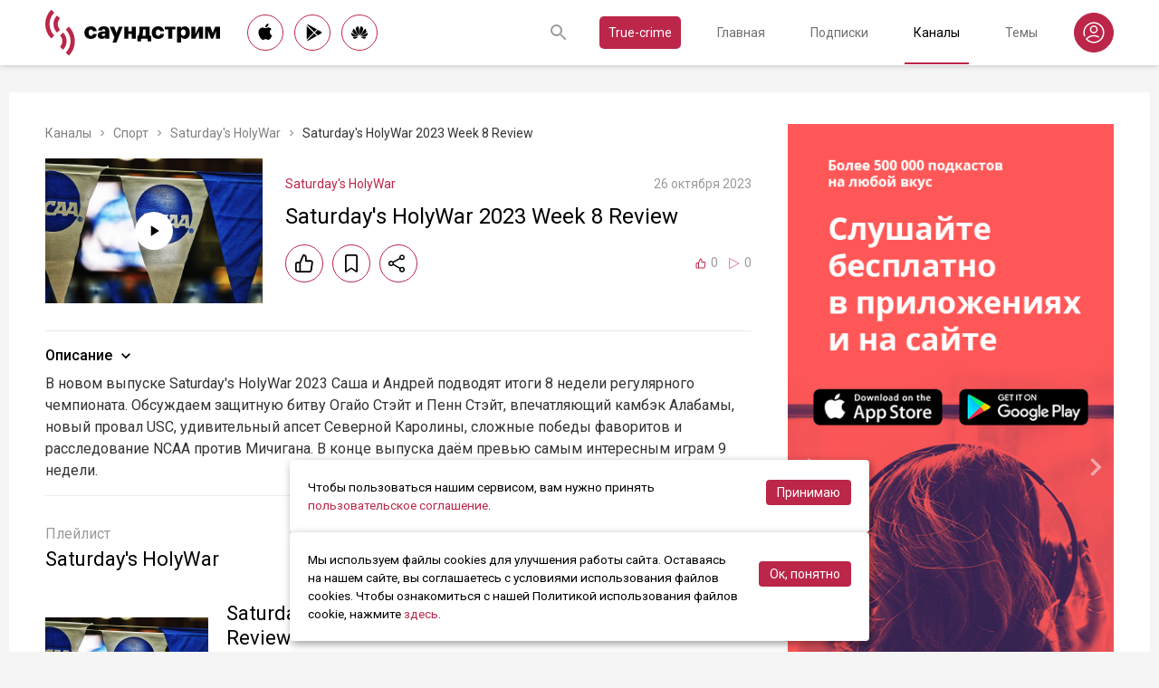

--- FILE ---
content_type: text/html; charset=utf-8
request_url: https://soundstream.media/clip/saturday-s-holywar-2023-week-8-review
body_size: 39862
content:
<!doctype html>
<html data-n-head-ssr prefix="og: https://ogp.me/ns#" lang="ru" data-n-head="%7B%22prefix%22:%7B%22ssr%22:%22og:%20https://ogp.me/ns#%22%7D,%22lang%22:%7B%22ssr%22:%22ru%22%7D%7D">
  <head >
    <title>Saturday&#x27;s HolyWar 2023 Week 8 Review - слушать подкаст</title><meta data-n-head="ssr" charset="utf-8"><meta data-n-head="ssr" name="apple-itunes-app" content="app-id=975657561"><meta data-n-head="ssr" name="google-play-app" content="app-id=media.soundstream.soundstream"><meta data-n-head="ssr" name="yandex-verification" content="b1d30c76e863da5a"><meta data-n-head="ssr" data-hid="charset" charset="utf-8"><meta data-n-head="ssr" data-hid="viewport" name="viewport" content="width=device-width, initial-scale=1, shrink-to-fit=no, user-scalable=no, viewport-fit=cover"><meta data-n-head="ssr" data-hid="mobile-web-app-capable" name="mobile-web-app-capable" content="yes"><meta data-n-head="ssr" data-hid="apple-mobile-web-app-title" name="apple-mobile-web-app-title" content="Слушайте все подкасты в одном месте"><meta data-n-head="ssr" data-hid="og:type" name="og:type" property="og:type" content="website"><meta data-n-head="ssr" data-hid="og:title" name="og:title" property="og:title" content="Слушайте все подкасты в одном месте"><meta data-n-head="ssr" data-hid="og:site_name" name="og:site_name" property="og:site_name" content="Саундстрим"><meta data-n-head="ssr" data-hid="og:description" name="og:description" property="og:description" content="всё, что можно услышать: подкасты, эксклюзивный контент, аудиокниги, редакторские подборки и никакой музыки."><meta data-n-head="ssr" data-hid="og:url" name="og:url" property="og:url" content="https://soundstream.media"><meta data-n-head="ssr" data-hid="og:image" name="og:image" property="og:image" content="https://soundstream.media/icons/ss20.png"><meta data-n-head="ssr" data-hid="description" name="description" content="В новом выпуске Saturday&#x27;s HolyWar 2023 Саша и Андрей подводят итоги 8 недели регулярного чемпионата. Обсуждаем защитную битву Огайо Стэйт и Пенн Стэйт, впечатляющий камбэк Алабамы, новый провал USC,..."><meta data-n-head="ssr" data-hid="ogTitle" property="og:title" content="Saturday&#x27;s HolyWar 2023 Week 8 Review - слушать подкаст"><meta data-n-head="ssr" data-hid="ogDescription" property="og:description" content="В новом выпуске Saturday&#x27;s HolyWar 2023 Саша и Андрей подводят итоги 8 недели регулярного чемпионата. Обсуждаем защитную битву Огайо Стэйт и Пенн Стэйт, впечатляющий камбэк Алабамы, новый провал USC,..."><meta data-n-head="ssr" data-hid="ogImage" property="og:image" content="undefined"><meta data-n-head="ssr" data-hid="ogUrl" property="og:url" content="https://soundstream.media/clip/saturday-s-holywar-2023-week-8-review"><link data-n-head="ssr" rel="stylesheet" href="https://fonts.googleapis.com/css?family=Roboto:300,400,500&amp;amp;subset=cyrillic"><link data-n-head="ssr" data-hid="shortcut-icon" rel="shortcut icon" href="/_nuxt/icons/icon_64x64.d15ca3.png"><link data-n-head="ssr" data-hid="apple-touch-icon" rel="apple-touch-icon" href="/_nuxt/icons/icon_512x512.d15ca3.png" sizes="512x512"><link data-n-head="ssr" rel="manifest" href="/_nuxt/manifest.4075804f.json" data-hid="manifest"><link data-n-head="ssr" data-hid="canonical" rel="canonical" href="https://soundstream.media/clip/saturday-s-holywar-2023-week-8-review"><script data-n-head="ssr" src="https://cdn.jsdelivr.net/npm/hls.js@latest" async></script><link rel="preload" href="/_nuxt/982f770.js" as="script"><link rel="preload" href="/_nuxt/1950785.js" as="script"><link rel="preload" href="/_nuxt/b0c6b62.js" as="script"><link rel="preload" href="/_nuxt/5f7618b.js" as="script"><link rel="preload" href="/_nuxt/9dc9736.js" as="script"><link rel="preload" href="/_nuxt/645c034.js" as="script"><style data-vue-ssr-id="090a7129:0 7e56e4e3:0 cd6a4952:0 eb171436:0 b1945032:0 8c1e1c5a:0 16cf8b94:0 81a300f0:0 46956639:0 ca1901e6:0 b9d6b68a:0 5d5d2069:0 38bb7bae:0 440eedb0:0 0f7cb374:0 f76fe57a:0 41d39b1d:0 022be9b6:0 33c6b1b6:0 5488117d:0 a6bb840e:0 568fce96:0 908f01a8:0 777821f5:0 934508dc:0">*{margin:0;padding:0;box-sizing:border-box}html{font-size:16px;line-height:24px}body,html{height:100%}body{font-family:"Roboto",Arial,sans-serif;font-size:1rem;line-height:1.5;width:100%;color:#000;background:#f5f5f5;-webkit-text-size-adjust:100%;-moz-text-size-adjust:100%;-ms-text-size-adjust:100%}article,aside,details,figcaption,figure,footer,header,main,nav,section,summary{display:block}img{display:inline-block;vertical-align:middle;border:none;max-width:100%}button,input,textarea{color:#000;outline:none;border:none;font-family:"Roboto",Arial,sans-serif;font-size:1rem;line-height:1.5;-webkit-appearance:none;-moz-appearance:none}button{background:none;cursor:pointer;border:none}button:disabled{cursor:auto}button::-moz-focus-inner{border:0}:focus{outline:none}::-moz-focus-inner{border:0}::selection{background:rgba(246,77,88,.1)}::-moz-selection{background:rgba(246,77,88,.1)}a{color:#bb2649;outline:none;text-decoration:none;transition:all .2s ease-in-out}.link{text-decoration:underline}.link:hover{text-decoration:none}svg{display:block}h1,h2,h3,h4,h5,h6{font-family:"Roboto",Arial,sans-serif;font-weight:400;padding-top:5px;line-height:1.25;padding-bottom:3px}h1{margin:0 0 10px}@media (min-width:1020px){h1{font-size:1.75rem}}@media (min-width:780px) and (max-width:1019px){h1{font-size:1.5rem}}@media (max-width:779px){h1{font-size:1.25rem}}h2{margin:0 0 10px}@media (min-width:1020px){h2{font-size:1.5rem}}@media (min-width:780px) and (max-width:1019px){h2{font-size:1.25rem}}@media (max-width:779px){h2{font-size:1.125rem}}h3{margin:0 0 10px}@media (min-width:1020px){h3{font-size:1.375rem}}@media (min-width:780px) and (max-width:1019px){h3{font-size:1.125rem}}@media (max-width:779px){h3{font-size:1rem}}h4{margin:0 0 10px}@media (min-width:1020px){h4{font-size:1.25rem}}@media (min-width:780px) and (max-width:1019px){h4{font-size:1rem}}@media (max-width:779px){h4{font-size:.875rem}}h5{margin:0 0 10px}@media (min-width:1020px){h5{font-size:1.125rem}}@media (min-width:780px) and (max-width:1019px){h5{font-size:.875rem}}@media (max-width:779px){h5{font-size:.75rem}}h6{margin:0 0 10px}@media (min-width:1020px){h6{font-size:1rem}}@media (min-width:780px) and (max-width:1019px){h6{font-size:.875rem}}@media (max-width:779px){h6{font-size:.75rem}}p{margin:0 0 1rem}ol,ul{padding-left:20px;margin-bottom:16px}li{margin-bottom:8px}b,strong{font-weight:500}#__layout,#__nuxt{width:100%;height:100%}.modal--opened,.wrapper{overflow:hidden}.wrapper{width:100%;min-height:100%;display:flex;flex-direction:column}.inner{position:relative;margin:0 auto;background:#fff}@media (min-width:1260px){.inner{max-width:1260px;padding:0 40px}}@media (min-width:1020px) and (max-width:1259px){.inner{max-width:1020px;padding:0 30px}}@media (min-width:780px) and (max-width:1019px){.inner{max-width:780px;padding:0 20px}}@media (max-width:779px){.inner{width:100%;padding:0 16px}}.main{flex:1}@media (min-width:1020px){.main{margin:102px 0 60px}}@media (max-width:1019px){.main{margin:72px 0 40px}}@media (min-width:1260px){.main>.inner{min-height:calc(100vh - 405px)}}@media (min-width:1020px) and (max-width:1259px){.main>.inner{min-height:calc(100vh - 394px)}}@media (min-width:780px) and (max-width:1019px){.main>.inner{min-height:calc(100vh - 310px)}}@media (max-width:779px){.main>.inner{min-height:calc(100vh - 409px)}}.page{width:100%}@media (min-width:1260px){.page{padding-top:35px;padding-bottom:35px}}@media (min-width:780px) and (max-width:1259px){.page{padding-top:25px;padding-bottom:25px}}@media (max-width:779px){.page{padding-top:20px;padding-bottom:20px}}.page__cover{position:relative}@media (min-width:1260px){.page__cover{margin:-35px -40px 25px}}@media (min-width:780px) and (max-width:1259px){.page__cover{margin-top:-25px}}@media (min-width:1020px) and (max-width:1259px){.page__cover{margin-left:-30px;margin-right:-30px;margin-bottom:25px}}@media (min-width:780px) and (max-width:1019px){.page__cover{margin-left:-20px;margin-right:-20px;margin-bottom:18px}}@media (max-width:779px){.page__cover{margin:-20px -16px 17px}}.page__cover img{max-width:none;width:100%}.page__cover--bg{max-height:280px;height:280px}.page__cover--channels{background:url(/_nuxt/img/channels-cover.4e7952b.jpg) no-repeat scroll 50% 50%}@media only screen and (-webkit-min-device-pixel-ratio:1.5),only screen and (min-resolution:144dpi){.page__cover--channels{background:url(/_nuxt/img/channels-cover@2x.ca4dd9f.jpg);background-size:1260px 280px}}.page__cover-mask{width:100%;background:url(/_nuxt/img/ss-logo-icon.9c5b2b3.png) no-repeat scroll 50% 50%;background-size:75px 75px;display:flex;align-content:center;justify-content:center}.page__cover-mask:after{content:"";display:block;padding-top:22.223%}.page__title{display:flex;border-bottom:1px solid #ebebeb;justify-content:space-between;align-items:flex-end}@media (min-width:1020px){.page__title{margin-bottom:20px;padding-bottom:10px}}@media (max-width:1019px){.page__title{margin-bottom:15px;padding-bottom:5px}}.page__title h1{margin:0;padding-top:0;font-weight:400}@media (min-width:1020px){.page__title h1{font-size:1.75rem}}@media (min-width:780px) and (max-width:1019px){.page__title h1{font-size:1.5rem}}@media (max-width:779px){.page__title h1{font-size:1.25rem}}.page__title--pseudo{border-bottom:1px solid #ebebeb}@media (max-width:1019px){.page__title--pseudo{margin-bottom:15px;padding-bottom:5px}}@media (min-width:1020px){.page__title--pseudo{font-size:1.75rem;margin-bottom:20px;padding-bottom:10px}}@media (min-width:780px) and (max-width:1019px){.page__title--pseudo{font-size:1.5rem}}@media (max-width:779px){.page__title--pseudo{font-size:1.25rem}}.page__sub-title{display:flex;align-items:baseline}@media (min-width:1020px){.page__sub-title{font-size:1.5rem;margin-bottom:12px}}@media (min-width:780px) and (max-width:1019px){.page__sub-title{font-size:1.375rem;margin-bottom:10px}}@media (max-width:779px){.page__sub-title{font-size:1.125rem;margin-bottom:10px}}.page__sub-title span{color:#9b9b9b}@media (min-width:1020px){.page__sub-title span{margin-left:18px;font-size:1rem}}@media (min-width:780px) and (max-width:1019px){.page__sub-title span{margin-left:15px;font-size:.875rem}}@media (max-width:779px){.page__sub-title span{margin-left:10px;font-size:.75rem}}.page__sub-title a,.page__sub-title button{color:#bb2649;transition:all .3s ease-in-out}@media not all and (pointer:coarse){.page__sub-title a:hover,.page__sub-title button:hover{opacity:.8}}@media (min-width:1020px){.page__sub-title a,.page__sub-title button{margin-left:18px;font-size:1rem}}@media (min-width:780px) and (max-width:1019px){.page__sub-title a,.page__sub-title button{margin-left:15px;font-size:.875rem}}@media (max-width:779px){.page__sub-title a,.page__sub-title button{margin-left:10px;font-size:.75rem}}.page__description{color:#333;font-size:1rem;margin-bottom:25px}.page__breadcrumbs{flex-wrap:wrap;color:#9b9b9b;margin-bottom:12px;font-size:.875rem}.page__breadcrumbs>*{display:inline}.page__breadcrumbs span{color:#333}.page__breadcrumbs a{transition:all .3s ease-in-out;color:grey}@media not all and (pointer:coarse){.page__breadcrumbs a:hover{color:#bb2649}}.page__breadcrumbs svg{width:14px;height:14px;margin:0 5px;position:relative;top:2px}.page__list{display:flex;flex-wrap:wrap;align-items:flex-start}@media (min-width:780px){.page__list{margin:0 -10px}}@media (max-width:779px){.page__list{margin:0 -8px}}.page__more{height:60px;position:relative}.page__empty{font-size:1rem;color:#9b9b9b}.page__aside--right{flex-shrink:0}@media (min-width:1260px){.page__aside--right{width:400px;padding-left:40px}}@media (min-width:1020px) and (max-width:1259px){.page__aside--right{width:320px;padding-left:20px}}@media (min-width:780px) and (max-width:1019px){.page__aside--right{width:280px;padding-left:20px}}@media (max-width:779px){.page__aside--right{text-align:center;max-width:100%;padding-top:10px}}.page__col{flex-grow:1}@media (min-width:780px){.page-row{display:flex}}.page-ctrl{display:flex}.page-ctrl__item{color:#9b9b9b;position:relative;transition:all .3s ease-in-out}@media not all and (pointer:coarse){.page-ctrl__item:hover{color:#000}}@media (min-width:780px){.page-ctrl__item{padding:1px 10px;font-size:1rem}}@media (min-width:1020px){.page-ctrl__item{margin-left:20px}}@media (min-width:780px) and (max-width:1019px){.page-ctrl__item{margin-left:15px}}@media (max-width:779px){.page-ctrl__item{margin-left:5px;padding:1px 7px;font-size:.875rem}}.page-ctrl__item--active{color:#bb2649}@media not all and (pointer:coarse){.page-ctrl__item--active:hover{color:#bb2649}}.page-ctrl__item--active:after{content:"";height:1px;width:100%;background:#bb2649;position:absolute;left:0}@media (min-width:1020px){.page-ctrl__item--active:after{bottom:-11px}}@media (max-width:1019px){.page-ctrl__item--active:after{bottom:-6px}}.cover{position:relative}.cover__mask{width:100%;background:url(/_nuxt/img/ss-logo-icon.9c5b2b3.png) no-repeat scroll 50% 50%;background-size:75px 75px;display:flex;align-content:center;justify-content:center}.cover__mask:after{content:"";display:block;padding-top:100%}.cover__button{position:absolute;left:0;top:0;width:100%;height:100%;display:flex;align-items:center;justify-content:center;border:3px solid transparent;transition:all .3s ease-in-out}@media not all and (pointer:coarse){.cover__button:hover{border-color:#bb2649;background:rgba(0,0,0,.1)}}.cover__button:hover .cover__icon{opacity:1;background:#bb2649;fill:#fff}.cover__icon{position:relative;width:42px;height:42px;border-radius:42px;display:flex;align-items:center;justify-content:center;background:#fff;fill:#000;transition:all .3s ease-in-out}.cover__icon--active{background:#bb2649;fill:#fff}.cover__explicit{position:absolute;right:10px;top:10px;border-radius:3px;z-index:10}.cover__icon--bell{left:-10px;top:-10px;width:28px;height:28px;border-radius:28px;display:flex;align-items:center;justify-content:center}.cover__icon--bell,.cover__icon--dot{position:absolute;background:#bb2649;z-index:10}.cover__icon--dot{border-radius:10px;width:14px;height:14px;right:-5px;top:-5px}.list-item{transition:none}@media (min-width:780px){.list-item{padding:0 10px}}@media (max-width:779px){.list-item{padding:0 8px}}.list-item__link{color:#000;transition:color .3s ease-in-out}@media not all and (pointer:coarse){.list-item__link:hover{color:#bb2649}}.list-item__cover{flex-shrink:0;display:block}.list-item__cover button{width:100%}.list-item__image{transition:all .3s ease-in-out;width:100%;max-width:none}.list-item__meta{display:flex;align-items:center;justify-content:space-between;margin-top:auto}.list-item__published{color:#9b9b9b;font-size:.875rem;margin-right:auto}.list-item__title{color:#000;transition:color .3s ease-in-out;line-height:1.2}.list-item__title a{color:#000}@media not all and (pointer:coarse){.list-item__title a:hover{color:#bb2649}}.list-item--row{display:flex}@media (min-width:780px){.list-item--row{margin-bottom:20px}}@media (max-width:779px){.list-item--row{margin-bottom:16px}}@media (min-width:780px){.list-item--row{width:50%}}@media (max-width:779px){.list-item--row{width:100%}}@media (min-width:780px){.list-item--row .list-item__cover{margin-right:20px}}@media (min-width:1260px){.list-item--row .list-item__cover{width:180px;height:180px}}@media (min-width:1020px) and (max-width:1259px){.list-item--row .list-item__cover{width:130px;height:130px}}@media (min-width:780px) and (max-width:1019px){.list-item--row .list-item__cover{width:100px;height:100px}}@media (max-width:779px){.list-item--row .list-item__cover{width:80px;height:80px;margin-right:15px}}.list-item--row .list-item__info{flex-grow:1;display:flex;flex-direction:column}@media (min-width:1260px){.list-item--row .list-item__info{padding:12px 0 10px}}@media (min-width:1020px) and (max-width:1259px){.list-item--row .list-item__info{padding:5px 0 2px}}@media (min-width:780px) and (max-width:1019px){.list-item--row .list-item__info{padding:4px 0 2px}}@media (max-width:779px){.list-item--row .list-item__info{padding:4px 0 1px}}.list-item--row .list-item__title{line-height:1.25;word-break:break-word}@media (min-width:780px){.list-item--row .list-item__title{overflow:hidden;text-overflow:ellipsis;-webkit-line-clamp:2;display:-webkit-box;-webkit-box-orient:vertical}}@media (max-width:779px){.list-item--row .list-item__title{overflow:hidden;text-overflow:ellipsis;-webkit-line-clamp:1;display:-webkit-box;-webkit-box-orient:vertical}}@media (min-width:1260px){.list-item--row .list-item__title{font-size:1.375rem;margin-bottom:10px}}@media (min-width:1020px) and (max-width:1259px){.list-item--row .list-item__title{font-size:1.25rem;margin-bottom:5px}}@media (min-width:780px) and (max-width:1019px){.list-item--row .list-item__title{font-size:1.125rem;margin-bottom:5px}}@media (max-width:779px){.list-item--row .list-item__title{font-size:1rem;margin-bottom:5px}}.list-item--row .list-item__text{color:#9b9b9b;font-weight:300;word-break:break-word}@media (min-width:1260px){.list-item--row .list-item__text{font-size:1rem;overflow:hidden;text-overflow:ellipsis;-webkit-line-clamp:4;display:-webkit-box;-webkit-box-orient:vertical;line-height:22px}}@media (min-width:1020px) and (max-width:1259px){.list-item--row .list-item__text{font-size:1rem;overflow:hidden;text-overflow:ellipsis;-webkit-line-clamp:3;display:-webkit-box;-webkit-box-orient:vertical;line-height:22px}}@media (min-width:780px) and (max-width:1019px){.list-item--row .list-item__text{font-size:.875rem;overflow:hidden;text-overflow:ellipsis;-webkit-line-clamp:2;display:-webkit-box;-webkit-box-orient:vertical;line-height:20px}}@media (max-width:779px){.list-item--row .list-item__text{font-size:.875rem;overflow:hidden;text-overflow:ellipsis;-webkit-line-clamp:2;display:-webkit-box;-webkit-box-orient:vertical;line-height:20px}}@media (min-width:1260px){.list-item--clip .list-item__text,.list-item--playlist .list-item__text{overflow:hidden;text-overflow:ellipsis;-webkit-line-clamp:3;display:-webkit-box;-webkit-box-orient:vertical}}@media (min-width:1020px) and (max-width:1259px){.list-item--clip .list-item__text,.list-item--playlist .list-item__text{overflow:hidden;text-overflow:ellipsis;-webkit-line-clamp:2;display:-webkit-box;-webkit-box-orient:vertical}}@media (min-width:780px) and (max-width:1019px){.list-item--clip .list-item__text,.list-item--playlist .list-item__text{overflow:hidden;text-overflow:ellipsis;-webkit-line-clamp:1;display:-webkit-box;-webkit-box-orient:vertical}}@media (max-width:779px){.list-item--clip .list-item__text,.list-item--playlist .list-item__text{overflow:hidden;text-overflow:ellipsis;-webkit-line-clamp:1;display:-webkit-box;-webkit-box-orient:vertical}}@media (min-width:1260px){.list-item--grid{width:16.666667%}}@media (min-width:1020px) and (max-width:1259px){.list-item--grid{width:20%}}@media (min-width:780px) and (max-width:1019px){.list-item--grid{width:25%}}@media (min-width:540px) and (max-width:779px){.list-item--grid{width:33.33333%}}@media (max-width:539px){.list-item--grid{width:50%}}@media (min-width:780px){.list-item--grid{margin-bottom:35px}}@media (max-width:779px){.list-item--grid{margin-bottom:25px}}@media (min-width:780px){.list-item--grid .list-item__cover{margin-bottom:10px}}@media (max-width:779px){.list-item--grid .list-item__cover{margin-bottom:5px}}.list-item--grid .list-item__title{line-height:1.4}@media (min-width:780px){.list-item--grid .list-item__title{font-size:1rem}}@media (max-width:779px){.list-item--grid .list-item__title{font-size:.875rem}}@media not all and (pointer:coarse){.list-item--channel:hover .list-item__title,.list-item--playlist:hover .list-item__title{color:#bb2649}.list-item--channel:hover .cover__button,.list-item--playlist:hover .cover__button{border-color:#bb2649;background:rgba(0,0,0,.1)}}.clips .list-item,.sp-list .list-item{width:100%}.button-icon{overflow:hidden;position:relative;width:42px;height:42px;border-radius:42px;border:1px solid #bb2649;background:#fff;display:flex;align-items:center;justify-content:center;fill:#000;color:#000;transition:all .3s ease-in-out}@media not all and (pointer:coarse){.button-icon:hover{background:#bb2649;fill:#fff;color:#fff}}.button-icon--active{background:#bb2649;fill:#fff;color:#fff}.form{max-width:380px}.form,.form__item{margin-bottom:20px}.form__item{position:relative;padding-right:15px}.form__item-caption{font-size:.75rem;font-style:italic;color:grey;padding-top:3px}.form__area,.form__input,.form__select{width:100%;display:block;font-size:.875rem;border:1px solid rgba(0,0,0,.2);height:42px;padding:10px 14px}.form__area{height:120px}.form__select{padding:10px 11px}.form__select-label{font-size:.875rem;position:absolute;top:1px;bottom:1px;left:1px;right:16px;padding:10px 13px;color:rgba(0,0,0,.55);pointer-events:none;background:#fff}.form__required{position:absolute;top:5px;right:0;font-size:1rem;color:red}.form__required-text{font-size:.75rem;color:grey;font-style:italic;margin-bottom:10px}.form__required-text span{color:red}.form__submit-button{height:52px;line-height:52px;border:1px solid #bb2649;border-radius:52px;display:inline-block;color:#000;padding:0 40px;transition:all .3s ease-in-out;font-size:1rem}@media not all and (pointer:coarse){.form__submit-button:hover{background:#bb2649;color:#fff}}.form__submit-button--filled{background:#bb2649;color:#fff}@media not all and (pointer:coarse){.form__submit-button--filled:hover{opacity:.8}}.form__submit{margin-bottom:20px}.checkbox{cursor:pointer;width:60px;min-width:60px;height:32px;border-radius:32px;background:#e6e6e6;padding:1px;display:flex;margin-right:20px;position:relative}.checkbox:before{content:"";width:30px;height:30px;border-radius:30px;background:#fff;position:absolute;top:1px;left:1px;transition:all .3s ease-in-out}.checkbox--active{background:#bb2649}.checkbox--active:before{left:29px}.error{display:flex;width:100%;background:#fff;padding:30px 0;align-items:center;justify-content:center}@media (min-width:1260px){.error{min-height:calc(100vh - 405px)}}@media (min-width:1020px) and (max-width:1259px){.error{min-height:calc(100vh - 394px)}}@media (min-width:780px) and (max-width:1019px){.error{min-height:calc(100vh - 310px)}}@media (max-width:779px){.error{min-height:calc(100vh - 409px)}}.error__info{text-align:center;max-width:400px}.error__icon{width:100px;height:100px;margin:0 auto 15px;background:url(/_nuxt/img/ss-logo-icon.9c5b2b3.png) no-repeat scroll 0 0;background-size:cover}.error__title{font-size:1.25rem;font-weight:500;color:#bb2649;margin-bottom:10px}.error__text{color:#7a7a7e;font-size:.875rem}.hooper{position:relative;width:100%}.hooper,.hooper *{box-sizing:border-box}.hooper li{margin:0}.hooper-list{overflow:hidden;width:100%;height:100%}.hooper-track{display:flex;box-sizing:border-box;width:100%;height:100%;padding:0;margin:0}.hooper.is-vertical .hooper-track{flex-direction:column;height:200px}.hooper.is-rtl{direction:rtl}.hooper-sr-only{position:absolute;width:1px;height:1px;padding:0;margin:-1px;overflow:hidden;clip:rect(0,0,0,0);border:0}.hooper-slide{flex-shrink:0;height:100%;margin:0;padding:0;list-style:none}.hooper-progress{position:absolute;top:0;right:0;left:0;height:4px;background-color:#efefef}.hooper-progress-inner{height:100%;background-color:#4285f4;transition:.3s}.hooper-pagination{position:absolute;bottom:0;right:50%;transform:translateX(50%);display:flex;padding:5px 10px}.hooper-indicators{display:flex;list-style:none;margin:0;padding:0}.hooper-indicator.is-active,.hooper-indicator:hover{opacity:1}.hooper-indicator{margin:0 5px;width:6px;height:6px;border-radius:5px;border:none;padding:0;background-color:#fff;cursor:pointer;opacity:.5}.hooper-pagination.is-vertical{bottom:auto;right:0;top:50%;transform:translateY(-50%)}.hooper-pagination.is-vertical .hooper-indicators{flex-direction:column}.hooper-pagination.is-vertical .hooper-indicator{width:6px}.hooper-next,.hooper-prev{background-color:transparent;border:none;padding:1em;position:absolute;top:50%;transform:translateY(-50%);cursor:pointer}.hooper-next.is-disabled,.hooper-prev.is-disabled{opacity:.3;cursor:not-allowed}.hooper-next{right:0}.hooper-next,.hooper-prev{opacity:.5;padding:0}.hooper-next:hover,.hooper-prev:hover{opacity:1}.hooper-next svg,.hooper-prev svg{width:40px;height:40px;fill:#fff}.hooper-prev{left:0}.hooper-navigation.is-vertical .hooper-next{top:auto;bottom:0;transform:none}.hooper-navigation.is-vertical .hooper-prev{top:0;bottom:auto;right:0;left:auto;transform:none}.hooper-navigation.is-rtl .hooper-prev{left:auto;right:0}.hooper-navigation.is-rtl .hooper-next{right:auto;left:0}.toast-container{position:fixed;z-index:9999;font-size:.8125rem}.toast-container .ease-out-top-enter{opacity:0;transform:translateY(-50%)}.toast-container .ease-out-top-enter-to{transition:all .5s;transform:translateY(0)}.toast-container .ease-out-top-leave-to{opacity:0;transition:all .5s;transform:translateY(-50%)}.toast-container .ease-out-top-leave-active{position:absolute}.toast-container .ease-out-top-move{transition:all .5s}.toast{color:#fff;padding:20px;margin-bottom:10px;border-radius:4px;position:relative;box-shadow:0 2px 2px 0 rgba(0,0,0,.25)}@media (min-width:780px){.toast{width:360px}}@media (max-width:779px){.toast{width:280px}}.toast__position--center{left:50%}@media (min-width:1260px){.toast__position--center{top:82px}}@media (min-width:780px){.toast__position--center{margin-left:-180px}}@media (min-width:1020px) and (max-width:1259px){.toast__position--center{top:80px}}@media (max-width:779px){.toast__position--center{margin-left:-140px;top:60px}}.toast div.toast-close-button{position:absolute;right:10px;top:5px}.toast div.toast-close-button button{color:#fff}.toast__title{font-weight:700}.toast--error{background:#dc3545}.toast--info{background:#007bff}.toast--wait{background:#17a2b8}.toast--success{background:#28a745}.toast--warning{background:#ffc107}
.nuxt-progress{position:fixed;top:0;left:0;right:0;height:2px;width:0;opacity:1;transition:width .1s,opacity .4s;background-color:#f64d58;z-index:999999}.nuxt-progress.nuxt-progress-notransition{transition:none}.nuxt-progress-failed{background-color:red}
.header[data-v-45dbddb0]{background:#fff;position:fixed;left:0;top:0;width:100%;transform:translateZ(0);z-index:1020;box-shadow:0 0 7px 0 rgba(0,0,0,.24)}@media (min-width:1020px){.header[data-v-45dbddb0]{height:72px}}@media (max-width:1019px){.header[data-v-45dbddb0]{height:52px}}.header__inner[data-v-45dbddb0]{height:100%;display:flex;align-items:center;justify-content:space-between}@media (min-width:780px){.header__button--nav[data-v-45dbddb0]{display:none}}@media (max-width:779px){.header__button--nav[data-v-45dbddb0]{width:30px;height:30px;display:flex;align-items:center;justify-content:center;margin-left:-8px}}.header__logo[data-v-45dbddb0]{transition:all .3s ease-in-out}@media not all and (pointer:coarse){.header__logo[data-v-45dbddb0]:hover{opacity:.7}}@media (min-width:1260px){.header__logo[data-v-45dbddb0]{margin-right:30px}}@media (min-width:1020px) and (max-width:1259px){.header__logo[data-v-45dbddb0]{margin-right:20px}}@media (min-width:780px) and (max-width:1019px){.header__logo[data-v-45dbddb0]{margin-right:15px}}@media (max-width:779px){.header__logo[data-v-45dbddb0]{margin:auto}}@media (max-width:1019px){.header__icon--logo[data-v-45dbddb0]{width:120px;height:32px}}@media (min-width:1260px){.header__stores[data-v-45dbddb0]{margin-right:10px}}
.store-links[data-v-7a15dde0]{display:flex;justify-content:space-between}.store-links__item--icon[data-v-7a15dde0]{border-radius:40px;display:flex;align-items:center;justify-content:center;color:#000;transition:all .3s ease-in-out}@media not all and (pointer:coarse){.store-links__item--icon[data-v-7a15dde0]:hover{color:#fff;background:#bb2649}}@media (min-width:780px){.store-links__item--icon[data-v-7a15dde0]{border:1px solid #bb2649}}@media (min-width:1020px){.store-links__item--icon[data-v-7a15dde0]{width:40px;height:40px}}@media (min-width:780px) and (max-width:1019px){.store-links__item--icon[data-v-7a15dde0]{width:32px;height:32px}}.store-links__icon--google[data-v-7a15dde0]{margin-left:3px}.store-links__icon--apple[data-v-7a15dde0]{margin-bottom:3px}.store-links__icon[data-v-7a15dde0]{width:18px;height:18px}.store-links__badge[data-v-7a15dde0]{height:40px;width:132px;transition:all .3s ease-in-out}@media not all and (pointer:coarse){.store-links__badge[data-v-7a15dde0]:hover{opacity:.7}}@media (min-width:780px) and (max-width:1019px){.header .store-links__item[data-v-7a15dde0]{margin-right:10px}}@media (max-width:779px){.header .store-links__item[data-v-7a15dde0]{margin:0 0 0 10px}}@media (max-width:779px){.header .store-links__icon--google[data-v-7a15dde0]{margin:0;width:16px;height:16px}}@media (max-width:779px){.header .store-links__icon--apple[data-v-7a15dde0]{margin:0 0 5px}}@media (min-width:1260px){.header .store-links__item[data-v-7a15dde0]{margin:0 12px 0 0}}@media (min-width:780px) and (max-width:1259px){.header .store-links__item[data-v-7a15dde0]{margin:0 10px 0 0}}@media (min-width:780px) and (max-width:1259px){.footer .store-links[data-v-7a15dde0]{flex-wrap:wrap;justify-content:flex-end;max-width:295px}}@media (max-width:779px){.footer .store-links[data-v-7a15dde0]{margin:0 -5px;flex-wrap:wrap;justify-content:center}}@media (min-width:1260px){.footer .store-links__item[data-v-7a15dde0]{margin:0 0 0 12px}}@media (min-width:780px) and (max-width:1259px){.footer .store-links__item[data-v-7a15dde0]{margin:0 0 0 10px}}@media (max-width:779px){.footer .store-links__item[data-v-7a15dde0]{margin:0 5px 10px}}@media (min-width:780px) and (max-width:1259px){.footer .store-links__item--apple[data-v-7a15dde0]{margin-left:50px;margin-bottom:12px}}.playlist .store-links__item[data-v-7a15dde0]{margin:0 0 0 10px;display:block}@media (min-width:780px) and (max-width:1019px){.playlist .store-links__item[data-v-7a15dde0]{margin-bottom:10px}}@media (max-width:539px){.playlist .store-links__item[data-v-7a15dde0]{margin-bottom:10px}}.playlist .store-links__badge[data-v-7a15dde0]{height:42px;width:142px}@media (min-width:780px) and (max-width:1019px){.playlist .store-links[data-v-7a15dde0]{display:block}}@media (max-width:539px){.playlist .store-links[data-v-7a15dde0]{display:block}}
.search[data-v-603932ec]{position:relative;margin-left:auto;display:flex;align-items:center;height:30px;transition:all .3s ease-in-out}@media (max-width:779px){.search[data-v-603932ec]{margin-right:-10px;margin-left:10px}}.search__input[data-v-603932ec]{display:none;flex-grow:1;height:30px}@media (min-width:1020px){.search__input[data-v-603932ec]{font-size:.875rem}}@media (max-width:1019px){.search__input[data-v-603932ec]{font-size:.8125rem}}.search__button[data-v-603932ec]{width:30px;height:30px;display:flex;align-items:center;justify-content:center;transition:all .3s ease-in-out}@media not all and (pointer:coarse){.search__button[data-v-603932ec]:hover{opacity:.7}}.search__button--clear[data-v-603932ec]{display:none}.search--opened[data-v-603932ec]{flex-grow:1}@media (max-width:779px){.search--opened[data-v-603932ec]{position:absolute;margin:0;left:5px;right:5px;top:0;height:100%}}.search--opened .search__input[data-v-603932ec]{display:block;padding:0 35px;width:100px}@media (min-width:780px){.search--opened .search__input[data-v-603932ec]{border-bottom:1px solid #9b9b9b}}@media (max-width:779px){.search--opened .search__input[data-v-603932ec]{height:100%}}.search--opened .search__button--submit[data-v-603932ec]{position:absolute;left:0;top:0}.search--opened .search__button--submit svg[data-v-603932ec]{fill:#bb2649}.search--opened .search__button--clear[data-v-603932ec]{display:flex;position:absolute;right:0;top:0}@media (max-width:779px){.search--opened .search__button[data-v-603932ec]{top:11px}}
.header-nav[data-v-76fa3dea]{display:flex}@media (min-width:1260px){.header-nav[data-v-76fa3dea]{font-size:1rem}}@media (min-width:1020px){.header-nav[data-v-76fa3dea]{font-size:.875rem}}@media (min-width:780px) and (max-width:1019px){.header-nav[data-v-76fa3dea]{font-size:.8125rem}}@media (max-width:779px){.header-nav[data-v-76fa3dea]{display:none}}@media (min-width:1260px){.header-nav__item[data-v-76fa3dea]{margin-left:30px}}@media (min-width:1020px) and (max-width:1259px){.header-nav__item[data-v-76fa3dea]{margin-left:20px}}@media (min-width:780px) and (max-width:1019px){.header-nav__item[data-v-76fa3dea]{margin-left:10px}}.header-nav__link[data-v-76fa3dea]{position:relative;color:#333;opacity:.7;transition:all .3s ease-in-out}@media not all and (pointer:coarse){.header-nav__link[data-v-76fa3dea]:hover{opacity:1}}@media (min-width:1020px){.header-nav__link[data-v-76fa3dea]{padding:10px}}@media (min-width:780px) and (max-width:1019px){.header-nav__link[data-v-76fa3dea]{padding:10px 5px}}.header-nav__link--emph[data-v-76fa3dea]{background-color:#bb2649;color:#fff;opacity:1;border-radius:5px}.header-nav__link--active[data-v-76fa3dea]{color:#000;opacity:1}.header-nav__link--active[data-v-76fa3dea]:after{content:"";position:absolute;left:0;width:100%;height:2px;background:#bb2649}@media (min-width:1020px){.header-nav__link--active[data-v-76fa3dea]:after{bottom:-17px}}@media (max-width:1019px){.header-nav__link--active[data-v-76fa3dea]:after{bottom:-7px}}.modal .header-nav[data-v-76fa3dea]{display:block;border-bottom:1px solid #ebebeb;padding-bottom:20px;margin-bottom:25px}.modal .header-nav__item[data-v-76fa3dea]{padding:8px 0}.modal .header-nav__link[data-v-76fa3dea]:after{display:none}.modal .header-nav__link--emph[data-v-76fa3dea]{margin-left:-10px;padding:6px 10px;border-radius:0}
.header-login[data-v-64c71384]{position:relative}.header-login:hover .user-nav[data-v-64c71384]{display:block}@media (min-width:1260px){.header-login[data-v-64c71384]{margin-left:30px}}@media (min-width:1020px) and (max-width:1259px){.header-login[data-v-64c71384]{margin-left:20px}}@media (min-width:780px) and (max-width:1019px){.header-login[data-v-64c71384]{margin-left:15px}}@media (max-width:779px){.header-login[data-v-64c71384]{display:none}}.header-login__button[data-v-64c71384]{border-radius:44px;border:1px solid #bb2649;display:flex;align-items:center;justify-content:center;background:#bb2649;overflow:hidden;transition:all .3s ease-in-out}@media not all and (pointer:coarse){.header-login__button[data-v-64c71384]:hover{opacity:.7}}@media (min-width:1020px){.header-login__button[data-v-64c71384]{width:44px;height:44px}}@media (min-width:780px) and (max-width:1019px){.header-login__button[data-v-64c71384]{width:36px;height:36px}}.header-login__button--image[data-v-64c71384]{background:none}.header-login__button--active[data-v-64c71384]:after{content:"";height:2px;background:#bb2649;width:100%;left:0;position:absolute;bottom:-14px}.header-login__avatar[data-v-64c71384]{width:100%;height:100%;-o-object-fit:cover;object-fit:cover;-o-object-position:center;object-position:center}@media (max-width:1019px){.header-login__icon[data-v-64c71384]{width:34px;height:34px}}.user-nav[data-v-64c71384]{position:absolute;width:260px;top:40px;right:-40px;padding-top:18px}.user-nav__inner[data-v-64c71384]{background:#fff;z-index:1020;padding:30px 40px;box-shadow:0 4px 7px 0 rgba(0,0,0,.24)}.user-nav__item[data-v-64c71384]{letter-spacing:1px;font-size:.875rem;margin-bottom:20px}.user-nav__link[data-v-64c71384]{color:#000;transition:all .3s ease-in-out}@media not all and (pointer:coarse){.user-nav__link[data-v-64c71384]:hover{color:#bb2649}}.user-nav__logout[data-v-64c71384]{padding-top:20px;border-top:1px solid #ebebeb}.user-nav__logout button[data-v-64c71384]{letter-spacing:1px;font-size:.875rem;transition:all .3s ease-in-out}@media not all and (pointer:coarse){.user-nav__logout button[data-v-64c71384]:hover{color:#bb2649}}.nav-enter-active[data-v-64c71384]{transition:all .3s ease-in-out}.nav-enter[data-v-64c71384],.nav-leave-to[data-v-64c71384]{transform:translateY(-18px);opacity:0}
.clip[data-v-13244872]{margin-bottom:30px}.clip__purchase-button[data-v-13244872]{display:none}.clip__row[data-v-13244872]{padding-top:5px;padding-bottom:30px;border-bottom:1px solid #ebebeb;margin-bottom:15px}@media (min-width:1020px){.clip__row[data-v-13244872]{display:flex;align-items:center}}@media (min-width:540px) and (max-width:779px){.clip__row[data-v-13244872]{display:flex;align-items:center}}.clip__cover[data-v-13244872]{flex-shrink:0;position:relative}@media (min-width:1260px){.clip__cover[data-v-13244872]{width:240px;margin-right:25px}}@media (min-width:1020px) and (max-width:1259px){.clip__cover[data-v-13244872]{width:200px;margin-right:25px}}@media (min-width:780px) and (max-width:1019px){.clip__cover[data-v-13244872]{width:100%;margin-bottom:15px}.clip__cover img[data-v-13244872]{width:100%}}@media (min-width:540px) and (max-width:779px){.clip__cover[data-v-13244872]{width:200px;margin-right:20px}}@media (max-width:539px){.clip__cover[data-v-13244872]{width:100%;margin-bottom:15px}.clip__cover img[data-v-13244872]{width:100%}}.clip__cover button[data-v-13244872]{display:block;width:100%}.clip__info[data-v-13244872]{flex-grow:1;display:flex;flex-direction:column}@media (min-width:1260px){.clip__info[data-v-13244872]{padding:15px 0 20px}}@media (min-width:1020px) and (max-width:1259px){.clip__info[data-v-13244872]{padding:10px 0 15px}}@media (min-width:540px) and (max-width:779px){.clip__info[data-v-13244872]{padding:5px 0 10px}}.clip__info--top[data-v-13244872]{margin-bottom:10px}.clip__info--bottom[data-v-13244872],.clip__info--top[data-v-13244872]{display:flex;justify-content:space-between;align-items:center}.clip__info--bottom[data-v-13244872]{margin-top:auto}.clip__published[data-v-13244872]{color:#9b9b9b;text-align:right}@media (min-width:780px){.clip__published[data-v-13244872]{font-size:.875rem}}@media (max-width:779px){.clip__published[data-v-13244872]{font-size:.75rem}}.clip__playlist[data-v-13244872]{transition:all .3s ease-in-out}@media not all and (pointer:coarse){.clip__playlist[data-v-13244872]:hover{opacity:.8}}@media (min-width:780px){.clip__playlist[data-v-13244872]{font-size:.875rem}}@media (max-width:779px){.clip__playlist[data-v-13244872]{font-size:.75rem}}.clip__title[data-v-13244872]{line-height:1.3;margin-bottom:15px}@media (min-width:1260px){.clip__title[data-v-13244872]{font-size:1.5rem}}@media (min-width:1020px) and (max-width:1259px){.clip__title[data-v-13244872]{font-size:1.375rem}}@media (min-width:780px) and (max-width:1019px){.clip__title[data-v-13244872]{font-size:1.25rem}}@media (max-width:779px){.clip__title[data-v-13244872]{font-size:1.125rem}}.clip__actions[data-v-13244872]{display:flex;align-items:center}.clip__actions-item[data-v-13244872]{margin-right:10px}.clip__description[data-v-13244872]{word-break:break-word;border-bottom:1px solid #ebebeb;padding-bottom:15px}.clip__description-title[data-v-13244872]{display:inline-flex;align-items:center;font-weight:500;font-size:1rem}.clip__description-text[data-v-13244872]{color:#333;white-space:pre-wrap;padding-top:7px}@media (min-width:1020px){.clip__description-text[data-v-13244872]{font-size:1rem}}@media (max-width:1019px){.clip__description-text[data-v-13244872]{font-size:.875rem}}.clip__description-icon[data-v-13244872]{transition:all .3s ease-in-out;margin-left:5px}.clip__description-icon--active[data-v-13244872]{transform:rotate(90deg)}.clip .stores-buttons[data-v-13244872]{margin-bottom:15px;text-align:right}.playlist__sub-title[data-v-13244872]{font-size:1rem;color:#9b9b9b;margin-bottom:2px}.playlist__title[data-v-13244872]{font-size:1.375rem;line-height:1.3;margin-bottom:20px}
.player-actions .like-button[data-v-6276d996]{width:34px;height:34px}.player-actions .like-button__icon[data-v-6276d996]{width:18px;height:18px}
.player-actions .favorites-button[data-v-46ab6a58]{width:34px;height:34px}.player-actions .favorites-button__icon[data-v-46ab6a58]{width:18px;height:18px}
.share-button[data-v-51c8e30d]{padding-right:4px}.page__cover .share-button[data-v-51c8e30d]{position:absolute;left:40px;bottom:20px}@media (min-width:1260px){.page__cover .share-button[data-v-51c8e30d]{left:40px;bottom:20px}}@media (min-width:1020px) and (max-width:1259px){.page__cover .share-button[data-v-51c8e30d]{left:30px;bottom:20px}}@media (min-width:780px) and (max-width:1019px){.page__cover .share-button[data-v-51c8e30d]{left:20px;bottom:15px}}@media (max-width:779px){.page__cover .share-button[data-v-51c8e30d]{left:16px;bottom:10px}}.player-actions .share-button[data-v-51c8e30d]{width:34px;height:34px;padding-right:2px}.player-actions .share-button__icon[data-v-51c8e30d]{width:18px;height:18px}
.counters[data-v-80d128d6]{font-size:.875rem}.counters[data-v-80d128d6],.counters__item[data-v-80d128d6]{display:flex;align-items:center}.counters__item[data-v-80d128d6]{margin:0 12px 0 0;color:#9b9b9b}.counters__item[data-v-80d128d6]:last-of-type{margin:0}.counters__item svg[data-v-80d128d6]{margin-right:5px}.counters--right .counters__item[data-v-80d128d6]{margin:0 0 0 20px}
.cover[data-v-6c2fb33c]{cursor:pointer}.list-item__meta a[data-v-6c2fb33c]{font-size:.875rem}
.list-item__icons[data-v-656673e8]{display:flex;align-items:center;margin-left:10px}.list-item__icons svg[data-v-656673e8]{margin-left:7px}
.loader[data-v-98de74d2]{position:absolute;z-index:90;left:0;top:0;width:100%;height:100%;display:flex;align-items:center;justify-content:center}.loader--fixed[data-v-98de74d2]{position:fixed;z-index:1040}.loader__dots[data-v-98de74d2]{display:flex}.loader__dot[data-v-98de74d2]{background-color:#bb2649;-webkit-animation-name:animation-data-v-98de74d2;animation-name:animation-data-v-98de74d2;-webkit-animation-duration:2s;animation-duration:2s;-webkit-animation-iteration-count:infinite;animation-iteration-count:infinite;-webkit-animation-direction:normal;animation-direction:normal}.loader__dot--md[data-v-98de74d2]{border-radius:8px;width:8px;height:8px;margin:0 4px}.loader__dot--sm[data-v-98de74d2]{border-radius:6px;width:6px;height:6px;margin:0 4px}.loader__dot--xs[data-v-98de74d2]{border-radius:4px;width:4px;height:4px;margin:0 2px}.loader__dot-2[data-v-98de74d2]{-webkit-animation-delay:.45s;animation-delay:.45s}.loader__dot-3[data-v-98de74d2]{-webkit-animation-delay:.9s;animation-delay:.9s}.button-icon .loader__dot[data-v-98de74d2],.cover .loader__dot[data-v-98de74d2],.player-control__play .loader__dot[data-v-98de74d2]{background:#fff}@-webkit-keyframes animation-data-v-98de74d2{50%{opacity:0}}@keyframes animation-data-v-98de74d2{50%{opacity:0}}.fade-loader-fast-enter-active[data-v-98de74d2],.fade-loader-fast-leave-active[data-v-98de74d2]{transition:opacity .5s}.fade-loader-fast-enter[data-v-98de74d2],.fade-loader-fast-leave-to[data-v-98de74d2]{opacity:0}.fade-loader-enter-active[data-v-98de74d2],.fade-loader-leave-active[data-v-98de74d2]{transition:opacity 1.5s}.fade-loader-enter[data-v-98de74d2],.fade-loader-leave-to[data-v-98de74d2]{opacity:0}
.footer[data-v-29309a94]{position:relative;background:#fff}@media (min-width:780px){.footer__top[data-v-29309a94]{display:flex;justify-content:space-between;align-items:center}}@media (min-width:1020px){.footer__top[data-v-29309a94]{padding:30px 0}}@media (min-width:780px) and (max-width:1019px){.footer__top[data-v-29309a94]{padding:25px 0}}@media (max-width:779px){.footer__top[data-v-29309a94]{padding:20px 0 10px}}.footer__logo[data-v-29309a94]{transition:all .3s ease-in-out}@media not all and (pointer:coarse){.footer__logo[data-v-29309a94]:hover{opacity:.7}}@media (min-width:1260px){.footer__logo[data-v-29309a94]{margin-left:50px}}@media (max-width:1019px){.footer__logo[data-v-29309a94]{display:none}}.footer__info[data-v-29309a94]{display:flex;flex-direction:column}@media (min-width:780px){.footer__info[data-v-29309a94]{align-items:flex-end}}@media (max-width:779px){.footer__info[data-v-29309a94]{align-items:center}}@media (min-width:1260px){.footer__social[data-v-29309a94]{margin-bottom:25px}}@media (max-width:1259px){.footer__social[data-v-29309a94]{margin-bottom:20px}}.footer__bottom[data-v-29309a94]{display:flex;justify-content:space-between;align-items:center;border-top:1px solid #9b9b9b}@media (min-width:780px){.footer__bottom[data-v-29309a94]{font-size:.75rem}}@media (min-width:1020px){.footer__bottom[data-v-29309a94]{height:58px}}@media (max-width:1019px){.footer__bottom[data-v-29309a94]{height:44px}}@media (max-width:779px){.footer__bottom[data-v-29309a94]{font-size:.6875rem}}.footer__agreement[data-v-29309a94]{color:#000;transition:all .3s ease-in-out}@media not all and (pointer:coarse){.footer__agreement[data-v-29309a94]:hover{opacity:.7}}.footer__subscriptions[data-v-29309a94]{color:#000;transition:all .3s ease-in-out}@media not all and (pointer:coarse){.footer__subscriptions[data-v-29309a94]:hover{opacity:.7}}.footer__end[data-v-29309a94]{position:absolute;left:0;bottom:0}
.footer-nav[data-v-6003a322]{display:flex}@media (min-width:1020px){.footer-nav[data-v-6003a322]{font-size:1rem}}@media (max-width:1019px){.footer-nav[data-v-6003a322]{font-size:.875rem}}@media (max-width:779px){.footer-nav[data-v-6003a322]{margin-bottom:15px;justify-content:space-around}}@media (min-width:1260px){.footer-nav__group[data-v-6003a322]{padding:0 20px 0 60px}}@media (min-width:1020px) and (max-width:1259px){.footer-nav__group[data-v-6003a322]{padding:0 15px 0 55px}}@media (min-width:780px) and (max-width:1019px){.footer-nav__group[data-v-6003a322]{padding:0 100px 0 0}}@media (min-width:1020px){.footer-nav__item[data-v-6003a322]{padding:7px 0}}@media (max-width:1019px){.footer-nav__item[data-v-6003a322]{padding:5px 0}}.footer-nav__link[data-v-6003a322]{color:#333;opacity:.7;transition:all .3s ease-in-out}@media not all and (pointer:coarse){.footer-nav__link[data-v-6003a322]:hover{opacity:1}}.footer-nav__link--active[data-v-6003a322]{color:#000;opacity:1}
.social-links[data-v-fecc6aa6]{display:flex}.social-links__icon[data-v-fecc6aa6]{color:#fff;width:20px;height:20px}.social-links__item[data-v-fecc6aa6]{display:flex;align-items:center;justify-content:center;border-radius:50px;background:#bb2649;margin:0 10px;transition:all .3s ease-in-out}@media not all and (pointer:coarse){.social-links__item[data-v-fecc6aa6]:hover{opacity:.7}}@media (min-width:1260px){.social-links__item[data-v-fecc6aa6]{width:42px;height:42px}}@media (min-width:1020px) and (max-width:1259px){.social-links__item[data-v-fecc6aa6]{width:40px;height:40px}}@media (min-width:780px) and (max-width:1019px){.social-links__item[data-v-fecc6aa6]{width:38px;height:38px}}@media (max-width:779px){.social-links__item[data-v-fecc6aa6]{width:40px;height:40px}}@media (min-width:1020px){.footer .social-links__item[data-v-fecc6aa6]{margin:0 0 0 15px}}@media (min-width:1020px) and (max-width:1259px){.footer .social-links__item[data-v-fecc6aa6]{margin:0 0 0 15px}}@media (min-width:780px) and (max-width:1019px){.footer .social-links__item[data-v-fecc6aa6]{margin:0 0 0 10px}}@media (max-width:779px){.footer .social-links__item[data-v-fecc6aa6]{margin:0 7px}}
.player[data-v-5a4aae58]{position:fixed;left:0;bottom:0;transform:translateZ(0);z-index:1020;box-shadow:0 2px 15px 0 rgba(0,0,0,.24);height:80px;width:100%;background:#fff;transition:all .3s ease-in-out}.player__inner[data-v-5a4aae58]{height:100%}.player__close[data-v-5a4aae58],.player__inner[data-v-5a4aae58]{display:flex;align-items:center}.player__close[data-v-5a4aae58]{z-index:2;position:absolute;right:0;top:-18px;width:36px;height:36px;background:#fff;border-radius:36px;font-size:18px;line-height:38px;justify-content:center;transition:all .3s ease-in-out;fill:#000}@media not all and (pointer:coarse){.player__close[data-v-5a4aae58]:hover{fill:#bb2649}}.player-control[data-v-5a4aae58]{display:flex;align-items:center;justify-content:space-between;width:182px;flex-shrink:0}@media (min-width:1260px){.player-control[data-v-5a4aae58]{margin-right:40px}}@media (min-width:1020px) and (max-width:1259px){.player-control[data-v-5a4aae58]{margin-right:20px}}@media (min-width:780px) and (max-width:1019px){.player-control[data-v-5a4aae58]{margin-right:20px}}@media (max-width:779px){.player-control[data-v-5a4aae58]{position:absolute;left:50%;margin-left:-91px;top:18px;z-index:101}}.player-control__icon[data-v-5a4aae58]{transition:all .3s ease-in-out}@media not all and (pointer:coarse){.player-control__icon[data-v-5a4aae58]:hover{fill:#bb2649}}.player-control__play[data-v-5a4aae58]{position:relative;width:42px;height:42px;display:flex;align-items:center;justify-content:center;border-radius:42px;border:1px solid #bb2649;transition:all .3s ease-in-out}@media not all and (pointer:coarse){.player-control__play[data-v-5a4aae58]:hover{background:#bb2649}.player-control__play:hover svg[data-v-5a4aae58]{fill:#fff}}.player-control__play--active[data-v-5a4aae58]{background:#bb2649}.player-control__play--active svg[data-v-5a4aae58]{fill:#fff}.player-control__next-30[data-v-5a4aae58],.player-control__prev-30[data-v-5a4aae58]{position:relative;width:28px;height:31px;bottom:2px;padding-top:3px;display:flex;align-items:center;justify-content:center;font-size:.75rem;transition:all .3s ease-in-out}@media not all and (pointer:coarse){.player-control__next-30[data-v-5a4aae58]:hover,.player-control__prev-30[data-v-5a4aae58]:hover{color:#bb2649}}.player-control__prev-30[data-v-5a4aae58]{background:url([data-uri]) no-repeat scroll 50% 50%}@media only screen and (-webkit-min-device-pixel-ratio:1.5),only screen and (min-resolution:144dpi){.player-control__prev-30[data-v-5a4aae58]{background-image:url(/_nuxt/img/prev-30@2x.bde7016.png);background-size:28px 31px}}.player-control__next-30[data-v-5a4aae58]{background:url([data-uri]) no-repeat scroll 50% 50%}@media only screen and (-webkit-min-device-pixel-ratio:1.5),only screen and (min-resolution:144dpi){.player-control__next-30[data-v-5a4aae58]{background-image:url(/_nuxt/img/next-30@2x.5983f97.png);background-size:28px 31px}}.player-actions[data-v-5a4aae58]{display:flex;align-items:center}@media (min-width:1260px){.player-actions[data-v-5a4aae58]{margin-right:30px}}@media (min-width:1020px) and (max-width:1259px){.player-actions[data-v-5a4aae58]{margin-right:10px}}@media (min-width:780px) and (max-width:1019px){.player-actions[data-v-5a4aae58]{margin-right:10px}}@media (max-width:779px){.player-actions[data-v-5a4aae58]{display:none}}.player-actions__item[data-v-5a4aae58]{margin-right:10px}.player-progress[data-v-5a4aae58]{display:flex;align-items:center}@media (min-width:1260px){.player-progress[data-v-5a4aae58]{margin-right:40px}}@media (min-width:1020px) and (max-width:1259px){.player-progress[data-v-5a4aae58]{margin-right:20px}}@media (min-width:780px) and (max-width:1019px){.player-progress[data-v-5a4aae58]{margin-right:20px}}@media (max-width:779px){.player-progress[data-v-5a4aae58]{position:absolute;left:0;bottom:0;width:100%}}.player-progress__duration[data-v-5a4aae58]{font-size:.75rem}@media (max-width:779px){.player-progress__duration[data-v-5a4aae58]{display:none}}.player-progress__duration--left[data-v-5a4aae58]{text-align:right}.player-progress__control[data-v-5a4aae58]{background:#e6e6e6;height:6px;position:relative}@media (min-width:780px){.player-progress__control[data-v-5a4aae58]{margin:0 10px}}@media (min-width:1260px){.player-progress__control[data-v-5a4aae58]{width:340px}}@media (min-width:1020px) and (max-width:1259px){.player-progress__control[data-v-5a4aae58]{width:240px}}@media (min-width:780px) and (max-width:1019px){.player-progress__control[data-v-5a4aae58]{width:220px}}@media (max-width:779px){.player-progress__control[data-v-5a4aae58]{width:100%}}.player-progress__status[data-v-5a4aae58]{height:100%;width:0;background:#bb2649;position:absolute;left:0;top:0}.player-volume[data-v-5a4aae58]{background:#e6e6e6;height:6px;width:70px;position:absolute;left:-21px;bottom:40px;transform:rotate(-90deg)}.player-volume__status[data-v-5a4aae58]{height:100%;width:0;background:#bb2649;position:absolute;left:0;top:0}.player-control-sub[data-v-5a4aae58]{display:flex;align-items:center;position:relative;z-index:100}@media (max-width:779px){.player-control-sub[data-v-5a4aae58]{justify-content:space-between;width:100%}}@media (min-width:1260px){.player-control-sub[data-v-5a4aae58]{margin-right:25px}}@media (min-width:1020px) and (max-width:1259px){.player-control-sub[data-v-5a4aae58]{margin-right:5px}}.player-control-sub__item[data-v-5a4aae58]{position:relative}@media (min-width:780px){.player-control-sub__item[data-v-5a4aae58]{margin-right:15px}}@media (max-width:779px){.player-control-sub__item[data-v-5a4aae58]:last-of-type{bottom:2px}}@media not all and (pointer:coarse){.player-control-sub__item:hover>div[data-v-5a4aae58]{display:block}}.player-control-sub__button[data-v-5a4aae58]{position:relative;font-size:.875rem;width:30px;height:30px;align-items:center;justify-content:center;display:flex}.player-control-sub__button--mute[data-v-5a4aae58]:after{content:"";height:2px;width:100%;position:absolute;top:50%;margin-top:-1px;left:0;background:#bb2649;transform:rotate(45deg)}.player-control-sub__popover[data-v-5a4aae58]{display:none;width:30px;left:0;bottom:30px;position:absolute;padding-bottom:2px}.player-control-sub__popover-inner[data-v-5a4aae58]{width:100%;height:90px;padding:4px 0;background:#fff;border-radius:4px;border:1px solid #ebebeb;position:relative}.player-control-sub__popover-button[data-v-5a4aae58]{display:block;color:#000;width:100%;padding:1px 5px;text-align:left;transition:all .3s ease-in-out;font-size:.75rem}@media not all and (pointer:coarse){.player-control-sub__popover-button[data-v-5a4aae58]:hover{color:#bb2649}}.player-control-sub__popover-button--active[data-v-5a4aae58]{color:#bb2649}.player-clip[data-v-5a4aae58]{display:flex;align-items:center;flex-shrink:0}@media (max-width:1019px){.player-clip[data-v-5a4aae58]{display:none}}@media (min-width:1260px){.player-clip[data-v-5a4aae58]{width:221px}}@media (min-width:1020px) and (max-width:1259px){.player-clip[data-v-5a4aae58]{width:181px}}.player-clip__cover[data-v-5a4aae58]{flex-shrink:0}@media (min-width:1260px){.player-clip__cover[data-v-5a4aae58]{width:50px;height:50px;margin-right:15px}}@media (max-width:1259px){.player-clip__cover[data-v-5a4aae58]{width:40px;height:40px;margin-right:10px}}.player-clip__explicit[data-v-5a4aae58]{right:3px;top:3px}.player-clip__title[data-v-5a4aae58]{overflow:hidden;text-overflow:ellipsis;-webkit-line-clamp:2;display:-webkit-box;-webkit-box-orient:vertical;font-size:.875rem;font-weight:500}.player-clip__link[data-v-5a4aae58]{color:#000}@media not all and (pointer:coarse){.player-clip__link[data-v-5a4aae58]:hover{color:#bb2649}}.player-enter[data-v-5a4aae58],.player-leave-to[data-v-5a4aae58]{transform:translateY(100%);opacity:0}input[type=range][data-v-5a4aae58]{position:absolute;left:0;top:0;z-index:3}input[type=range][data-v-5a4aae58]::-ms-track{width:100%;height:100%;-webkit-appearance:none;margin:0;padding:0;border:0;background:transparent;color:transparent;overflow:visible}input[type=range][data-v-5a4aae58]::-moz-range-track{width:100%;height:100%;-moz-appearance:none;margin:0;padding:0;border:0;background:transparent;color:transparent;overflow:visible}input[type=range][data-v-5a4aae58]{width:100%;height:100%;-webkit-appearance:none;margin:0;padding:0;border:0;background:transparent;color:transparent;overflow:visible}input[type=range][data-v-5a4aae58]:focus::-webkit-slider-runnable-track{background:transparent;border:transparent}input[type=range][data-v-5a4aae58]:focus{outline:none}input[type=range][data-v-5a4aae58]::-ms-thumb{width:1px;height:6px;border-radius:0;border:0;background:transparent}input[type=range][data-v-5a4aae58]::-moz-range-thumb{width:1px;height:6px;border-radius:0;border:0;background:transparent}input[type=range][data-v-5a4aae58]::-webkit-slider-thumb{width:1px;height:6px;border-radius:0;border:0;background:transparent;-webkit-appearance:none}input[type=range][data-v-5a4aae58]::-ms-fill-lower,input[type=range][data-v-5a4aae58]::-ms-fill-upper{background:transparent;border:0}input[type=range][data-v-5a4aae58]::-ms-tooltip{display:none}
@media (max-width:779px){.modal{overflow:auto}}.modal__inner{display:flex;flex-direction:column;min-height:100%}@media (min-width:780px){.modal__inner{padding:30px 0 35px}}@media (max-width:779px){.modal__inner{padding:40px 8px;justify-content:center;align-items:center}}.modal__title{line-height:normal;text-align:center}@media (min-width:780px){.modal__title{font-size:1.5rem;padding:0 50px;margin-bottom:20px}}@media (max-width:779px){.modal__title{font-size:1.375rem;margin-bottom:15px;position:relative}}@media (min-width:780px){.modal__content{flex-grow:1;padding:0 50px}}@media (min-width:540px) and (max-width:779px){.modal__content{min-width:360px}}@media (max-width:539px){.modal__content{min-width:300px}}.modal-nav .modal__inner{justify-content:flex-start}
.modal[data-v-01efcbf7]{position:relative;background-color:#fff;transition:all .3s ease-in-out}@media (min-width:780px){.modal[data-v-01efcbf7]{border:1px solid #efefef;width:700px;margin:auto;height:480px;box-shadow:0 6px 8px 0 rgba(0,0,0,.11)}}@media (max-width:779px){.modal[data-v-01efcbf7]{position:fixed;left:0;right:0;bottom:0;border-top:1px solid #ebebeb;top:52px;z-index:1040;-webkit-overflow-scrolling:touch}}@media (min-width:780px){.modal__overlay[data-v-01efcbf7]{padding:5px;position:fixed;display:flex;box-sizing:border-box;left:0;top:0;width:100%;height:100%;background:rgba(0,0,0,.28);z-index:1090;transition:all .3s ease-in-out}}.modal__close[data-v-01efcbf7]{position:absolute;width:30px;height:30px;display:flex;align-items:center;justify-content:center;fill:#000;right:17px;top:17px;transition:all .3s ease-in-out}@media not all and (pointer:coarse){.modal__close[data-v-01efcbf7]:hover{opacity:.7}}@media (min-width:780px){.modal-share[data-v-01efcbf7]{height:162px}}.modal-enter[data-v-01efcbf7],.modal-leave-to[data-v-01efcbf7]{opacity:0}.modal-enter .modal[data-v-01efcbf7],.modal-leave-to .modal[data-v-01efcbf7]{transform:translateY(-20px);opacity:0}
.dialog[data-v-3f2ace8c]{position:relative;background-color:#fff;border:1px solid #efefef;box-shadow:0 6px 8px 0 rgba(0,0,0,.11);min-height:160px;margin:auto;flex-basis:400px;max-width:100%;text-align:center;padding:20px 30px 25px;flex-direction:column;justify-content:center}.dialog[data-v-3f2ace8c],.dialog__overlay[data-v-3f2ace8c]{display:flex;transition:all .3s ease-in-out}.dialog__overlay[data-v-3f2ace8c]{position:fixed;box-sizing:border-box;left:0;top:0;width:100%;height:100%;background:rgba(0,0,0,.28);z-index:1092;padding:6px}.dialog__close[data-v-3f2ace8c]{position:absolute;right:10px;top:10px;width:15px;height:15px}@media (min-width:780px){.dialog__close[data-v-3f2ace8c]{transition:all .3s ease-in-out}.dialog__close[data-v-3f2ace8c]:hover{opacity:.7}}.dialog__icon--close[data-v-3f2ace8c]{display:block}.dialog__title[data-v-3f2ace8c]{font-size:1.125rem;font-weight:500;margin-bottom:7px}.dialog__text[data-v-3f2ace8c]{font-size:1rem;margin-bottom:10px;white-space:pre-wrap}.dialog__actions[data-v-3f2ace8c]{display:flex;align-items:center;justify-content:center;padding-top:10px}.dialog__button[data-v-3f2ace8c]{margin:0 5px;height:34px;line-height:34px;border-radius:34px;text-align:center;min-width:110px;padding:0 15px;font-weight:500;font-size:.875rem;transition:all .3s ease-in-out}.dialog__button--submit[data-v-3f2ace8c]{border:1px solid #bb2649;color:#bb2649}@media not all and (pointer:coarse){.dialog__button--submit[data-v-3f2ace8c]:hover{background:#bb2649;color:#fff}}.dialog__button--reset[data-v-3f2ace8c]{color:#333;border:1px solid #fff}@media not all and (pointer:coarse){.dialog__button--reset[data-v-3f2ace8c]:hover{opacity:.6}}.modal-enter[data-v-3f2ace8c],.modal-leave-to[data-v-3f2ace8c]{opacity:0}.modal-enter .dialog[data-v-3f2ace8c],.modal-leave-to .dialog[data-v-3f2ace8c]{transform:translateY(-20px);opacity:0}
#BottomNotifications[data-v-f22dcd50]{position:fixed;bottom:12px;left:50%;z-index:10000;max-width:90%;transform:translateX(-50%);padding:0;display:flex;flex-direction:column;grid-gap:12px;gap:12px}
#eulaNote[data-v-204bcd73]{display:none;width:100%;padding:10px 20px;background-color:#fff;border-radius:4px;box-shadow:2px 3px 10px rgba(0,0,0,.4)}#eulaNote p[data-v-204bcd73]{margin:10px 0;font-size:.85rem;text-align:left;color:#000}@media (max-width:1019px){#eulaNote p[data-v-204bcd73]{font-size:.75rem}}button.cookie_accept[data-v-204bcd73]{height:28px;padding:0 12px;margin:6px 0 12px 16px;background:#bb2649;border-radius:4px;color:#fff;line-height:28px;font-size:.875rem}@media (min-width:576px){#eulaNote.show[data-v-204bcd73]{display:flex}}@media (max-width:575px){#eulaNote.show[data-v-204bcd73]{display:block;text-align:left}}@media (max-width:1500px){button.cookie_accept[data-v-204bcd73]{margin-top:12px}}
#cookieNote[data-v-316df0d4]{display:none;width:100%;padding:20px;background-color:#fff;border-radius:4px;box-shadow:2px 3px 10px rgba(0,0,0,.4)}#cookieNote p[data-v-316df0d4]{margin:0;font-size:.85rem;text-align:left;color:#000}@media (max-width:1019px){#cookieNote p[data-v-316df0d4]{font-size:.75rem}}button.cookie_accept[data-v-316df0d4]{height:28px;padding:0 12px;margin:12px 0 12px 16px;background:#bb2649;border-radius:4px;color:#fff;line-height:28px;font-size:.875rem}@media (min-width:576px){#cookieNote.show[data-v-316df0d4]{display:flex}}@media (max-width:575px){#cookieNote.show[data-v-316df0d4]{display:block;text-align:left}}</style>
  </head>
  <body >
    <div data-server-rendered="true" id="__nuxt"><!----><div id="__layout"><div class="wrapper"><header class="header" data-v-45dbddb0><div class="header__inner inner" data-v-45dbddb0><button class="header__button--nav" data-v-45dbddb0><svg width="24" height="24" fill="#9b9b9b" xmlns="http://www.w3.org/2000/svg" class="icon sprite-icons" data-v-45dbddb0 data-v-45dbddb0><use href="/_nuxt/27c83322445ae0ce660c151108748298.svg#i-nav" xlink:href="/_nuxt/27c83322445ae0ce660c151108748298.svg#i-nav" data-v-45dbddb0 data-v-45dbddb0></use></svg></button><a href="/" aria-current="page" class="header__logo" data-v-45dbddb0><svg width="193" height="52" xmlns="http://www.w3.org/2000/svg" class="header__icon--logo icon sprite-icons" data-v-45dbddb0><use href="/_nuxt/27c83322445ae0ce660c151108748298.svg#i-soundstream-logo-2023" xlink:href="/_nuxt/27c83322445ae0ce660c151108748298.svg#i-soundstream-logo-2023" data-v-45dbddb0></use></svg></a><div class="store-links header__stores" data-v-7a15dde0 data-v-45dbddb0><a target="_blank" rel="noopener noreferrer" href="https://redirect.appmetrica.yandex.com/serve/746359663506850453" class="store-links__item store-links__item--apple store-links__item--icon" data-v-7a15dde0><svg xmlns="http://www.w3.org/2000/svg" class="store-links__icon store-links__icon--apple icon sprite-icons" data-v-7a15dde0 data-v-7a15dde0><use href="/_nuxt/27c83322445ae0ce660c151108748298.svg#i-apple-store" xlink:href="/_nuxt/27c83322445ae0ce660c151108748298.svg#i-apple-store" data-v-7a15dde0 data-v-7a15dde0></use></svg><!----></a><a target="_blank" rel="noopener noreferrer" href="https://redirect.appmetrica.yandex.com/serve/1034590038819628844" class="store-links__item store-links__item--icon" data-v-7a15dde0><svg xmlns="http://www.w3.org/2000/svg" class="store-links__icon store-links__icon--google icon sprite-icons" data-v-7a15dde0 data-v-7a15dde0><use href="/_nuxt/27c83322445ae0ce660c151108748298.svg#i-google-store" xlink:href="/_nuxt/27c83322445ae0ce660c151108748298.svg#i-google-store" data-v-7a15dde0 data-v-7a15dde0></use></svg><!----></a><a target="_blank" rel="noopener noreferrer" href="https://appgallery.cloud.huawei.com/ag/n/app/C103757325?locale=ru_RU" class="store-links__item store-links__item--huawei store-links__item--icon" data-v-7a15dde0><svg xmlns="http://www.w3.org/2000/svg" class="store-links__icon store-links__icon--huawei icon sprite-icons" data-v-7a15dde0 data-v-7a15dde0><use href="/_nuxt/27c83322445ae0ce660c151108748298.svg#i-huawei-store" xlink:href="/_nuxt/27c83322445ae0ce660c151108748298.svg#i-huawei-store" data-v-7a15dde0 data-v-7a15dde0></use></svg><!----></a></div><div class="search" data-v-603932ec data-v-45dbddb0><input placeholder="Поиск" value="" class="search__input" data-v-603932ec><button class="search__button search__button--submit" data-v-603932ec><svg width="24" height="24" fill="#9b9b9b" xmlns="http://www.w3.org/2000/svg" class="icon sprite-icons" data-v-603932ec data-v-603932ec><use href="/_nuxt/27c83322445ae0ce660c151108748298.svg#i-search" xlink:href="/_nuxt/27c83322445ae0ce660c151108748298.svg#i-search" data-v-603932ec data-v-603932ec></use></svg></button><button class="search__button search__button--clear" data-v-603932ec><svg width="18" height="18" fill="#000000" xmlns="http://www.w3.org/2000/svg" class="icon sprite-icons" data-v-603932ec data-v-603932ec><use href="/_nuxt/27c83322445ae0ce660c151108748298.svg#i-close" xlink:href="/_nuxt/27c83322445ae0ce660c151108748298.svg#i-close" data-v-603932ec data-v-603932ec></use></svg></button></div><nav class="header-nav" data-v-76fa3dea data-v-45dbddb0><div class="header-nav__item" data-v-76fa3dea><a href="/truecrime" class="header-nav__link header-nav__link--emph" data-v-76fa3dea><nobr data-v-76fa3dea>True-crime</nobr></a></div><div class="header-nav__item" data-v-76fa3dea><a href="/" class="header-nav__link" data-v-76fa3dea>Главная</a></div><div class="header-nav__item" data-v-76fa3dea><a href="/exclusive" class="header-nav__link" data-v-76fa3dea>Подписки</a></div><div class="header-nav__item" data-v-76fa3dea><a href="/channel" class="header-nav__link header-nav__link--active" data-v-76fa3dea>Каналы</a></div><div class="header-nav__item" data-v-76fa3dea><a href="/themes" class="header-nav__link" data-v-76fa3dea>Темы</a></div><!----></nav><div class="header-login" data-v-64c71384 data-v-45dbddb0><button class="header-login__button" data-v-64c71384><svg width="42" height="42" fill="#ffffff" xmlns="http://www.w3.org/2000/svg" class="header-login__icon icon sprite-icons" data-v-64c71384 data-v-64c71384><use href="/_nuxt/27c83322445ae0ce660c151108748298.svg#i-user" xlink:href="/_nuxt/27c83322445ae0ce660c151108748298.svg#i-user" data-v-64c71384 data-v-64c71384></use></svg></button><!----></div></div></header><main class="main"><div class="inner"><div class="page page-row" data-v-13244872><div class="page__col" data-v-13244872><div class="page__breadcrumbs" data-v-13244872><a href="/channel" data-v-13244872>Каналы</a><svg xmlns="http://www.w3.org/2000/svg" class="icon sprite-icons" data-v-13244872 data-v-13244872><use href="/_nuxt/27c83322445ae0ce660c151108748298.svg#i-arrow-right" xlink:href="/_nuxt/27c83322445ae0ce660c151108748298.svg#i-arrow-right" data-v-13244872 data-v-13244872></use></svg><a href="/channel/sport" data-v-13244872>Спорт</a><svg xmlns="http://www.w3.org/2000/svg" class="icon sprite-icons" data-v-13244872 data-v-13244872><use href="/_nuxt/27c83322445ae0ce660c151108748298.svg#i-arrow-right" xlink:href="/_nuxt/27c83322445ae0ce660c151108748298.svg#i-arrow-right" data-v-13244872 data-v-13244872></use></svg><a href="/playlist/saturday-s-holywar" data-v-13244872>Saturday's HolyWar</a><svg xmlns="http://www.w3.org/2000/svg" class="icon sprite-icons" data-v-13244872 data-v-13244872><use href="/_nuxt/27c83322445ae0ce660c151108748298.svg#i-arrow-right" xlink:href="/_nuxt/27c83322445ae0ce660c151108748298.svg#i-arrow-right" data-v-13244872 data-v-13244872></use></svg><span data-v-13244872>Saturday's HolyWar 2023 Week 8 Review</span></div><div class="clip" data-v-13244872><div class="clip__row" data-v-13244872><div class="cover clip__cover" data-v-13244872><button class="play-trigger" data-v-13244872><!----><div class="cover__mask" data-v-13244872></div><img src="https://cnv00.soundstream.media/image/aHR0cHM6Ly9pLnBvZHN0ZXIuZm0vaW1nLzE5ODQ2MS9jcm9wL3llcy9zaXplL2RlZmF1bHQvMTk4NDYxLTIuanBn?w=650&amp;h=650&amp;ext=webp" alt="Saturday's HolyWar 2023 Week 8 Review" style="display:none;" data-v-13244872><div class="cover__button" data-v-13244872><div class="cover__icon" data-v-13244872><svg width="20" height="20" xmlns="http://www.w3.org/2000/svg" class="icon sprite-icons" data-v-13244872 data-v-13244872><use href="/_nuxt/27c83322445ae0ce660c151108748298.svg#i-play" xlink:href="/_nuxt/27c83322445ae0ce660c151108748298.svg#i-play" data-v-13244872 data-v-13244872></use></svg></div></div></button></div><div class="clip__info" data-v-13244872><div class="clip__info--top" data-v-13244872><div class="clip__playlist" data-v-13244872><a href="/playlist/saturday-s-holywar" data-v-13244872>Saturday's HolyWar</a></div><div class="clip__published" data-v-13244872>26 октября 2023</div></div><div class="clip__title" data-v-13244872>Saturday's HolyWar 2023 Week 8 Review</div><div class="clip__info--bottom" data-v-13244872><div class="clip__actions" data-v-13244872><button class="like-button button-icon clip__actions-item" data-v-6276d996 data-v-13244872><svg width="22" height="22" xmlns="http://www.w3.org/2000/svg" class="like-button__icon icon sprite-icons" data-v-6276d996 data-v-6276d996><use href="/_nuxt/27c83322445ae0ce660c151108748298.svg#i-like" xlink:href="/_nuxt/27c83322445ae0ce660c151108748298.svg#i-like" data-v-6276d996 data-v-6276d996></use></svg></button><button title="Добавить в отложенное" class="favorites-button button-icon clip__actions-item" data-v-46ab6a58 data-v-13244872><svg width="20" height="20" xmlns="http://www.w3.org/2000/svg" class="favorites-button__icon icon sprite-icons" data-v-46ab6a58 data-v-46ab6a58><use href="/_nuxt/27c83322445ae0ce660c151108748298.svg#i-bookmark" xlink:href="/_nuxt/27c83322445ae0ce660c151108748298.svg#i-bookmark" data-v-46ab6a58 data-v-46ab6a58></use></svg></button><!----><button title="Поделиться" class="button-icon share-button" data-v-51c8e30d data-v-13244872><svg width="24" height="24" xmlns="http://www.w3.org/2000/svg" class="share-button__icon icon sprite-icons" data-v-51c8e30d data-v-51c8e30d><use href="/_nuxt/27c83322445ae0ce660c151108748298.svg#i-share" xlink:href="/_nuxt/27c83322445ae0ce660c151108748298.svg#i-share" data-v-51c8e30d data-v-51c8e30d></use></svg></button></div><div class="clip__counters" data-v-13244872><div class="counters" data-v-80d128d6 data-v-13244872><div title="Количество лайков" class="counters__item counters__item--likes" data-v-80d128d6><svg width="12" height="12" color="#bb2649" xmlns="http://www.w3.org/2000/svg" class="icon sprite-icons" data-v-80d128d6 data-v-80d128d6><use href="/_nuxt/27c83322445ae0ce660c151108748298.svg#i-like" xlink:href="/_nuxt/27c83322445ae0ce660c151108748298.svg#i-like" data-v-80d128d6 data-v-80d128d6></use></svg>0</div><div title="Количество прослушиваний" class="counters__item counters__item--plays" data-v-80d128d6><svg width="12" height="12" fill="#bb2649" xmlns="http://www.w3.org/2000/svg" class="icon sprite-icons" data-v-80d128d6 data-v-80d128d6><use href="/_nuxt/27c83322445ae0ce660c151108748298.svg#i-play-2" xlink:href="/_nuxt/27c83322445ae0ce660c151108748298.svg#i-play-2" data-v-80d128d6 data-v-80d128d6></use></svg>0</div><!----><!----></div></div></div></div></div><p class="stores-buttons" data-v-13244872><!----></p><div class="clip__description" data-v-13244872><button class="clip__description-title" data-v-13244872>Описание<svg width="20" height="20" fill="#bb2649" xmlns="http://www.w3.org/2000/svg" class="clip__description-icon icon sprite-icons clip__description-icon--active" data-v-13244872 data-v-13244872><use href="/_nuxt/27c83322445ae0ce660c151108748298.svg#i-arrow-right" xlink:href="/_nuxt/27c83322445ae0ce660c151108748298.svg#i-arrow-right" data-v-13244872 data-v-13244872></use></svg></button><div class="clip__description-text" data-v-13244872>В новом выпуске Saturday's HolyWar 2023 Саша и Андрей подводят итоги 8 недели регулярного чемпионата. Обсуждаем защитную битву Огайо Стэйт и Пенн Стэйт, впечатляющий камбэк Алабамы, новый провал USC, удивительный апсет Северной Каролины, сложные победы фаворитов и расследование NCAA против Мичигана. В конце выпуска даём превью самым интересным играм 9 недели. </div></div></div><div class="playlist" data-v-13244872><div class="playlist__sub-title" data-v-13244872>Плейлист</div><div class="playlist__title" data-v-13244872>Saturday's HolyWar</div><div class="page__list sp-list" data-v-13244872><div class="list-item list-item--row list-item--clip" data-v-6c2fb33c data-v-6c2fb33c data-v-13244872><button class="list-item__cover cover play-trigger" data-v-6c2fb33c><!----><div class="cover__mask" data-v-6c2fb33c></div><!----><div class="cover__button" data-v-6c2fb33c><div class="cover__icon" data-v-6c2fb33c><svg width="20" height="20" xmlns="http://www.w3.org/2000/svg" class="icon sprite-icons" data-v-6c2fb33c><use href="/_nuxt/27c83322445ae0ce660c151108748298.svg#i-play" xlink:href="/_nuxt/27c83322445ae0ce660c151108748298.svg#i-play" data-v-6c2fb33c></use></svg></div></div></button><div class="list-item__info" data-v-6c2fb33c><div class="list-item__title" data-v-6c2fb33c><a href="/clip/saturday-s-holywar-2026-national-championship-game-review" data-v-6c2fb33c>Saturday's HolyWar 2026 National Championship Game Review</a></div><div class="list-item__text" data-v-6c2fb33c>Saturday's HolyWar возвращается с подведением итогов игры за национальный титул с участием Индианы и Майами. Саша и Андрей подробно разобрали ключевые моменты прошедшей игры и обсудили значение сенсац...</div><div class="list-item__meta" data-v-6c2fb33c><div class="list-item__published" data-v-6c2fb33c>20 января 2026</div><!----><div class="counters list-item__counters" data-v-80d128d6 data-v-6c2fb33c><!----><!----><!----><!----></div><div class="list-item__icons" data-v-656673e8 data-v-6c2fb33c><!----><!----><!----><!----></div></div></div></div><div class="list-item list-item--row list-item--clip" data-v-6c2fb33c data-v-6c2fb33c data-v-13244872><button class="list-item__cover cover play-trigger" data-v-6c2fb33c><!----><div class="cover__mask" data-v-6c2fb33c></div><!----><div class="cover__button" data-v-6c2fb33c><div class="cover__icon" data-v-6c2fb33c><svg width="20" height="20" xmlns="http://www.w3.org/2000/svg" class="icon sprite-icons" data-v-6c2fb33c><use href="/_nuxt/27c83322445ae0ce660c151108748298.svg#i-play" xlink:href="/_nuxt/27c83322445ae0ce660c151108748298.svg#i-play" data-v-6c2fb33c></use></svg></div></div></button><div class="list-item__info" data-v-6c2fb33c><div class="list-item__title" data-v-6c2fb33c><a href="/clip/saturday-s-holywar-2025-national-championship-game-preview-toilet-cup-quarterfinals" data-v-6c2fb33c>Saturday's HolyWar 2025 National Championship Game Preview + Toilet Cup Quarterfinals</a></div><div class="list-item__text" data-v-6c2fb33c>В новом выпуске Saturday's HolyWar Саша и Андрей предвкушают игру за национальное чемпионство с участием Индианы и Майами, а также подводят итоги четвертьфиналов туалетного кубка. </div><div class="list-item__meta" data-v-6c2fb33c><div class="list-item__published" data-v-6c2fb33c>17 января 2026</div><!----><div class="counters list-item__counters" data-v-80d128d6 data-v-6c2fb33c><!----><!----><!----><!----></div><div class="list-item__icons" data-v-656673e8 data-v-6c2fb33c><!----><!----><!----><!----></div></div></div></div><div class="list-item list-item--row list-item--clip" data-v-6c2fb33c data-v-6c2fb33c data-v-13244872><button class="list-item__cover cover play-trigger" data-v-6c2fb33c><!----><div class="cover__mask" data-v-6c2fb33c></div><!----><div class="cover__button" data-v-6c2fb33c><div class="cover__icon" data-v-6c2fb33c><svg width="20" height="20" xmlns="http://www.w3.org/2000/svg" class="icon sprite-icons" data-v-6c2fb33c><use href="/_nuxt/27c83322445ae0ce660c151108748298.svg#i-play" xlink:href="/_nuxt/27c83322445ae0ce660c151108748298.svg#i-play" data-v-6c2fb33c></use></svg></div></div></button><div class="list-item__info" data-v-6c2fb33c><div class="list-item__title" data-v-6c2fb33c><a href="/clip/saturday-s-holywar-2026-cfp-semifinals-review" data-v-6c2fb33c>Saturday's HolyWar 2026 CFP Semifinals Review</a></div><div class="list-item__text" data-v-6c2fb33c>Saturday's HolyWar возвращается с обсуждением прошедших полуфиналов плей-офф. Саша и Андрей разобрали победу Майами в феерическом Fiesta Bowl и доминацию Индианы в Peach Bowl. </div><div class="list-item__meta" data-v-6c2fb33c><div class="list-item__published" data-v-6c2fb33c>12 января 2026</div><!----><div class="counters list-item__counters" data-v-80d128d6 data-v-6c2fb33c><!----><!----><!----><!----></div><div class="list-item__icons" data-v-656673e8 data-v-6c2fb33c><!----><!----><!----><!----></div></div></div></div><div class="list-item list-item--row list-item--clip" data-v-6c2fb33c data-v-6c2fb33c data-v-13244872><button class="list-item__cover cover play-trigger" data-v-6c2fb33c><!----><div class="cover__mask" data-v-6c2fb33c></div><!----><div class="cover__button" data-v-6c2fb33c><div class="cover__icon" data-v-6c2fb33c><svg width="20" height="20" xmlns="http://www.w3.org/2000/svg" class="icon sprite-icons" data-v-6c2fb33c><use href="/_nuxt/27c83322445ae0ce660c151108748298.svg#i-play" xlink:href="/_nuxt/27c83322445ae0ce660c151108748298.svg#i-play" data-v-6c2fb33c></use></svg></div></div></button><div class="list-item__info" data-v-6c2fb33c><div class="list-item__title" data-v-6c2fb33c><a href="/clip/saturday-s-holywar-2026-cfp-quarterfinals-review-semifinals-preview-and-special-from-new-york" data-v-6c2fb33c>Saturday's HolyWar 2026 CFP Quarterfinals Review + Semifinals Preview and Special From New York</a></div><div class="list-item__text" data-v-6c2fb33c>Saturday's HolyWar вернулся с новогодних праздников насыщенным выпуском. Саша и Андрей подвели итоги четвертьфиналов плей-офф (06:10), дали превью предстоящим полуфиналам (1:12:50), кратко рассказали...</div><div class="list-item__meta" data-v-6c2fb33c><div class="list-item__published" data-v-6c2fb33c>08 января 2026</div><!----><div class="counters list-item__counters" data-v-80d128d6 data-v-6c2fb33c><!----><!----><!----><!----></div><div class="list-item__icons" data-v-656673e8 data-v-6c2fb33c><!----><!----><!----><!----></div></div></div></div><div class="list-item list-item--row list-item--clip" data-v-6c2fb33c data-v-6c2fb33c data-v-13244872><button class="list-item__cover cover play-trigger" data-v-6c2fb33c><!----><div class="cover__mask" data-v-6c2fb33c></div><!----><div class="cover__button" data-v-6c2fb33c><div class="cover__icon" data-v-6c2fb33c><svg width="20" height="20" xmlns="http://www.w3.org/2000/svg" class="icon sprite-icons" data-v-6c2fb33c><use href="/_nuxt/27c83322445ae0ce660c151108748298.svg#i-play" xlink:href="/_nuxt/27c83322445ae0ce660c151108748298.svg#i-play" data-v-6c2fb33c></use></svg></div></div></button><div class="list-item__info" data-v-6c2fb33c><div class="list-item__title" data-v-6c2fb33c><a href="/clip/saturday-s-holywar-2025-cfp-quarterfinals-preview" data-v-6c2fb33c>Saturday's HolyWar 2025 CFP Quarterfinals Preview</a></div><div class="list-item__text" data-v-6c2fb33c>В заключительном выпуске Saturday's HolyWar в 2025-м году Саша и Андрей обсудили назначение Кайла Уиттингема главным тренером Мичигана (01:30), самые интересные прошедшие Боулы (11:38), дали превью ос...</div><div class="list-item__meta" data-v-6c2fb33c><div class="list-item__published" data-v-6c2fb33c>30 декабря 2025</div><!----><div class="counters list-item__counters" data-v-80d128d6 data-v-6c2fb33c><!----><!----><!----><!----></div><div class="list-item__icons" data-v-656673e8 data-v-6c2fb33c><!----><!----><!----><!----></div></div></div></div><div class="list-item list-item--row list-item--clip" data-v-6c2fb33c data-v-6c2fb33c data-v-13244872><button class="list-item__cover cover play-trigger" data-v-6c2fb33c><!----><div class="cover__mask" data-v-6c2fb33c></div><!----><div class="cover__button" data-v-6c2fb33c><div class="cover__icon" data-v-6c2fb33c><svg width="20" height="20" xmlns="http://www.w3.org/2000/svg" class="icon sprite-icons" data-v-6c2fb33c><use href="/_nuxt/27c83322445ae0ce660c151108748298.svg#i-play" xlink:href="/_nuxt/27c83322445ae0ce660c151108748298.svg#i-play" data-v-6c2fb33c></use></svg></div></div></button><div class="list-item__info" data-v-6c2fb33c><div class="list-item__title" data-v-6c2fb33c><a href="/clip/saturday-s-holywar-2025-cfp-first-round-review" data-v-6c2fb33c>Saturday's HolyWar 2025 CFP First Round Review</a></div><div class="list-item__text" data-v-6c2fb33c>Saturday's HolyWar возвращается с обзором первого раунда плей-офф. Саша и Андрей подробно разобрали все прошедшие игры: камбэк Алабамы в Нормане (05:30), защитную зарубу в Колледж Стейшн (18:47), разг...</div><div class="list-item__meta" data-v-6c2fb33c><div class="list-item__published" data-v-6c2fb33c>23 декабря 2025</div><!----><div class="counters list-item__counters" data-v-80d128d6 data-v-6c2fb33c><!----><!----><!----><!----></div><div class="list-item__icons" data-v-656673e8 data-v-6c2fb33c><!----><!----><!----><!----></div></div></div></div><div class="list-item list-item--row list-item--clip" data-v-6c2fb33c data-v-6c2fb33c data-v-13244872><button class="list-item__cover cover play-trigger" data-v-6c2fb33c><!----><div class="cover__mask" data-v-6c2fb33c></div><!----><div class="cover__button" data-v-6c2fb33c><div class="cover__icon" data-v-6c2fb33c><svg width="20" height="20" xmlns="http://www.w3.org/2000/svg" class="icon sprite-icons" data-v-6c2fb33c><use href="/_nuxt/27c83322445ae0ce660c151108748298.svg#i-play" xlink:href="/_nuxt/27c83322445ae0ce660c151108748298.svg#i-play" data-v-6c2fb33c></use></svg></div></div></button><div class="list-item__info" data-v-6c2fb33c><div class="list-item__title" data-v-6c2fb33c><a href="/clip/saturday-s-holywar-2025-cfp-first-round-preview-toilet-cup-selection-show" data-v-6c2fb33c>Saturday's HolyWar 2025 CFP First Round Preview + Toilet Cup Selection Show</a></div><div class="list-item__text" data-v-6c2fb33c>Saturday's HolyWar  возвращается с очередным насыщенным эпизодом. Саша и Андрей разобрали скандальное увольнение Шеррона Мура из Мичигана (00:38), уход Кайла Уиттингема из Юты (12:40), итоги голосован...</div><div class="list-item__meta" data-v-6c2fb33c><div class="list-item__published" data-v-6c2fb33c>17 декабря 2025</div><!----><div class="counters list-item__counters" data-v-80d128d6 data-v-6c2fb33c><!----><!----><!----><!----></div><div class="list-item__icons" data-v-656673e8 data-v-6c2fb33c><!----><!----><!----><!----></div></div></div></div><div class="list-item list-item--row list-item--clip" data-v-6c2fb33c data-v-6c2fb33c data-v-13244872><button class="list-item__cover cover play-trigger" data-v-6c2fb33c><!----><div class="cover__mask" data-v-6c2fb33c></div><!----><div class="cover__button" data-v-6c2fb33c><div class="cover__icon" data-v-6c2fb33c><svg width="20" height="20" xmlns="http://www.w3.org/2000/svg" class="icon sprite-icons" data-v-6c2fb33c><use href="/_nuxt/27c83322445ae0ce660c151108748298.svg#i-play" xlink:href="/_nuxt/27c83322445ae0ce660c151108748298.svg#i-play" data-v-6c2fb33c></use></svg></div></div></button><div class="list-item__info" data-v-6c2fb33c><div class="list-item__title" data-v-6c2fb33c><a href="/clip/saturday-s-holywar-2025-championship-weekend-review-cfp-final-rankings" data-v-6c2fb33c>Saturday's HolyWar 2025 Championship Weekend Review + CFP Final Rankings</a></div><div class="list-item__text" data-v-6c2fb33c>Saturday's HolyWar возвращается с итогами финалов конференций и последних рейтингов плей-офф. Саша и Андрей обсудили шикарный финал Big Ten (01:28), разгром Алабамы в финале SEC (09:54), доминацию Тех...</div><div class="list-item__meta" data-v-6c2fb33c><div class="list-item__published" data-v-6c2fb33c>09 декабря 2025</div><!----><div class="counters list-item__counters" data-v-80d128d6 data-v-6c2fb33c><!----><!----><!----><!----></div><div class="list-item__icons" data-v-656673e8 data-v-6c2fb33c><!----><!----><!----><!----></div></div></div></div><div class="list-item list-item--row list-item--clip" data-v-6c2fb33c data-v-6c2fb33c data-v-13244872><button class="list-item__cover cover play-trigger" data-v-6c2fb33c><!----><div class="cover__mask" data-v-6c2fb33c></div><!----><div class="cover__button" data-v-6c2fb33c><div class="cover__icon" data-v-6c2fb33c><svg width="20" height="20" xmlns="http://www.w3.org/2000/svg" class="icon sprite-icons" data-v-6c2fb33c><use href="/_nuxt/27c83322445ae0ce660c151108748298.svg#i-play" xlink:href="/_nuxt/27c83322445ae0ce660c151108748298.svg#i-play" data-v-6c2fb33c></use></svg></div></div></button><div class="list-item__info" data-v-6c2fb33c><div class="list-item__title" data-v-6c2fb33c><a href="/clip/saturday-s-holywar-2025-lane-saga-rivalry-week-review-championship-weekend-preview" data-v-6c2fb33c>Saturday's HolyWar 2025 Lane Saga, Rivalry Week Review + Championship Weekend Preview</a></div><div class="list-item__text" data-v-6c2fb33c>Saturday's HolyWar возвращается с крайне насыщенным выпуском. Саша и Андрей обсудили окончание саги Лейна Киффина (02:57), другие тренерские назначения (21:31), подвели итоги недели райвалри в SEC (26...</div><div class="list-item__meta" data-v-6c2fb33c><div class="list-item__published" data-v-6c2fb33c>03 декабря 2025</div><!----><div class="counters list-item__counters" data-v-80d128d6 data-v-6c2fb33c><!----><!----><!----><!----></div><div class="list-item__icons" data-v-656673e8 data-v-6c2fb33c><!----><!----><!----><!----></div></div></div></div><div class="list-item list-item--row list-item--clip" data-v-6c2fb33c data-v-6c2fb33c data-v-13244872><button class="list-item__cover cover play-trigger" data-v-6c2fb33c><!----><div class="cover__mask" data-v-6c2fb33c></div><!----><div class="cover__button" data-v-6c2fb33c><div class="cover__icon" data-v-6c2fb33c><svg width="20" height="20" xmlns="http://www.w3.org/2000/svg" class="icon sprite-icons" data-v-6c2fb33c><use href="/_nuxt/27c83322445ae0ce660c151108748298.svg#i-play" xlink:href="/_nuxt/27c83322445ae0ce660c151108748298.svg#i-play" data-v-6c2fb33c></use></svg></div></div></button><div class="list-item__info" data-v-6c2fb33c><div class="list-item__title" data-v-6c2fb33c><a href="/clip/saturday-s-holywar-2025-week-13-review" data-v-6c2fb33c>Saturday's HolyWar 2025 Week 13 Review</a></div><div class="list-item__text" data-v-6c2fb33c>В новом выпуске Saturday's HolyWar Саша и Андрей подвели итоги 13 недели регулярного чемпионата NCAA. Разобрали большую победу Орегона над USC (00:47), очередной мощный перфоманс защиты и проблемы нап...</div><div class="list-item__meta" data-v-6c2fb33c><div class="list-item__published" data-v-6c2fb33c>24 ноября 2025</div><!----><div class="counters list-item__counters" data-v-80d128d6 data-v-6c2fb33c><!----><!----><!----><!----></div><div class="list-item__icons" data-v-656673e8 data-v-6c2fb33c><!----><!----><!----><!----></div></div></div></div><div class="list-item list-item--row list-item--clip" data-v-6c2fb33c data-v-6c2fb33c data-v-13244872><button class="list-item__cover cover play-trigger" data-v-6c2fb33c><!----><div class="cover__mask" data-v-6c2fb33c></div><!----><div class="cover__button" data-v-6c2fb33c><div class="cover__icon" data-v-6c2fb33c><svg width="20" height="20" xmlns="http://www.w3.org/2000/svg" class="icon sprite-icons" data-v-6c2fb33c><use href="/_nuxt/27c83322445ae0ce660c151108748298.svg#i-play" xlink:href="/_nuxt/27c83322445ae0ce660c151108748298.svg#i-play" data-v-6c2fb33c></use></svg></div></div></button><div class="list-item__info" data-v-6c2fb33c><div class="list-item__title" data-v-6c2fb33c><a href="/clip/saturday-s-holywar-2025-week-12-review" data-v-6c2fb33c>Saturday's HolyWar 2025 Week 12 Review</a></div><div class="list-item__text" data-v-6c2fb33c>В новом выпуске Saturday's HolyWar Саша и Андрей подвели итоги 12 недели регулярного чемпионата. Обсудили большую победу Оклахомы в Таскалусе (00:37), доминирующее выступление Джорджии против Техаса (...</div><div class="list-item__meta" data-v-6c2fb33c><div class="list-item__published" data-v-6c2fb33c>19 ноября 2025</div><!----><div class="counters list-item__counters" data-v-80d128d6 data-v-6c2fb33c><!----><!----><!----><!----></div><div class="list-item__icons" data-v-656673e8 data-v-6c2fb33c><!----><!----><!----><!----></div></div></div></div><div class="list-item list-item--row list-item--clip" data-v-6c2fb33c data-v-6c2fb33c data-v-13244872><button class="list-item__cover cover play-trigger" data-v-6c2fb33c><!----><div class="cover__mask" data-v-6c2fb33c></div><!----><div class="cover__button" data-v-6c2fb33c><div class="cover__icon" data-v-6c2fb33c><svg width="20" height="20" xmlns="http://www.w3.org/2000/svg" class="icon sprite-icons" data-v-6c2fb33c><use href="/_nuxt/27c83322445ae0ce660c151108748298.svg#i-play" xlink:href="/_nuxt/27c83322445ae0ce660c151108748298.svg#i-play" data-v-6c2fb33c></use></svg></div></div></button><div class="list-item__info" data-v-6c2fb33c><div class="list-item__title" data-v-6c2fb33c><a href="/clip/saturday-s-holywar-2025-mailbag" data-v-6c2fb33c>Saturday's HolyWar 2025 Mailbag</a></div><div class="list-item__text" data-v-6c2fb33c>В специальном выпуске Saturday's HolyWar Саша и Андрей ответили на вопросы слушателей, а также обсудили гонку за Хайсманом. </div><div class="list-item__meta" data-v-6c2fb33c><div class="list-item__published" data-v-6c2fb33c>17 ноября 2025</div><!----><div class="counters list-item__counters" data-v-80d128d6 data-v-6c2fb33c><!----><!----><!----><!----></div><div class="list-item__icons" data-v-656673e8 data-v-6c2fb33c><!----><!----><!----><!----></div></div></div></div><div class="list-item list-item--row list-item--clip" data-v-6c2fb33c data-v-6c2fb33c data-v-13244872><button class="list-item__cover cover play-trigger" data-v-6c2fb33c><!----><div class="cover__mask" data-v-6c2fb33c></div><!----><div class="cover__button" data-v-6c2fb33c><div class="cover__icon" data-v-6c2fb33c><svg width="20" height="20" xmlns="http://www.w3.org/2000/svg" class="icon sprite-icons" data-v-6c2fb33c><use href="/_nuxt/27c83322445ae0ce660c151108748298.svg#i-play" xlink:href="/_nuxt/27c83322445ae0ce660c151108748298.svg#i-play" data-v-6c2fb33c></use></svg></div></div></button><div class="list-item__info" data-v-6c2fb33c><div class="list-item__title" data-v-6c2fb33c><a href="/clip/saturday-s-holywar-2025-week-11-review-moscow-special" data-v-6c2fb33c>Saturday's HolyWar 2025 Week 11 Review Moscow Special</a></div><div class="list-item__text" data-v-6c2fb33c>Saturday's HolyWar возвращается с особенным выпуском. Саша и Андрей встретились за завтраком в Москве для подведения итогов 11 недели регулярного чемпионата, обсуждения нового рейтинга плей-офф и прев...</div><div class="list-item__meta" data-v-6c2fb33c><div class="list-item__published" data-v-6c2fb33c>13 ноября 2025</div><!----><div class="counters list-item__counters" data-v-80d128d6 data-v-6c2fb33c><!----><!----><!----><!----></div><div class="list-item__icons" data-v-656673e8 data-v-6c2fb33c><!----><!----><!----><!----></div></div></div></div><div class="list-item list-item--row list-item--clip" data-v-6c2fb33c data-v-6c2fb33c data-v-13244872><button class="list-item__cover cover play-trigger" data-v-6c2fb33c><!----><div class="cover__mask" data-v-6c2fb33c></div><!----><div class="cover__button" data-v-6c2fb33c><div class="cover__icon" data-v-6c2fb33c><svg width="20" height="20" xmlns="http://www.w3.org/2000/svg" class="icon sprite-icons" data-v-6c2fb33c><use href="/_nuxt/27c83322445ae0ce660c151108748298.svg#i-play" xlink:href="/_nuxt/27c83322445ae0ce660c151108748298.svg#i-play" data-v-6c2fb33c></use></svg></div></div></button><div class="list-item__info" data-v-6c2fb33c><div class="list-item__title" data-v-6c2fb33c><a href="/clip/saturday-s-holywar-2025-week-10-review" data-v-6c2fb33c>Saturday's HolyWar 2025 Week 10 Review</a></div><div class="list-item__text" data-v-6c2fb33c>Saturday's HolyWar в полном составе вернулся с подведением итогов 10 недели. Саша и Андрей разобрали увольнение Хью Фриза из Обёрна (02:46), разобрали очередную противоречивую победу Техаса (11:20), в...</div><div class="list-item__meta" data-v-6c2fb33c><div class="list-item__published" data-v-6c2fb33c>06 ноября 2025</div><!----><div class="counters list-item__counters" data-v-80d128d6 data-v-6c2fb33c><!----><!----><!----><!----></div><div class="list-item__icons" data-v-656673e8 data-v-6c2fb33c><!----><!----><!----><!----></div></div></div></div><div class="list-item list-item--row list-item--clip" data-v-6c2fb33c data-v-6c2fb33c data-v-13244872><button class="list-item__cover cover play-trigger" data-v-6c2fb33c><!----><div class="cover__mask" data-v-6c2fb33c></div><!----><div class="cover__button" data-v-6c2fb33c><div class="cover__icon" data-v-6c2fb33c><svg width="20" height="20" xmlns="http://www.w3.org/2000/svg" class="icon sprite-icons" data-v-6c2fb33c><use href="/_nuxt/27c83322445ae0ce660c151108748298.svg#i-play" xlink:href="/_nuxt/27c83322445ae0ce660c151108748298.svg#i-play" data-v-6c2fb33c></use></svg></div></div></button><div class="list-item__info" data-v-6c2fb33c><div class="list-item__title" data-v-6c2fb33c><a href="/clip/saturday-s-holywar-2025-week-9-review" data-v-6c2fb33c>Saturday's HolyWar 2025 Week 9 Review</a></div><div class="list-item__text" data-v-6c2fb33c>В новом выпуске Saturday's HolyWar Андрей в сольном формате разобрал увольнение Брайана Келли из LSU и потенциальных претендентов на вакантную позицию (00:54), важную победу Олл Мисс в Нормане (14:46)...</div><div class="list-item__meta" data-v-6c2fb33c><div class="list-item__published" data-v-6c2fb33c>30 октября 2025</div><!----><div class="counters list-item__counters" data-v-80d128d6 data-v-6c2fb33c><!----><!----><!----><!----></div><div class="list-item__icons" data-v-656673e8 data-v-6c2fb33c><!----><!----><!----><!----></div></div></div></div><div class="list-item list-item--row list-item--clip" data-v-6c2fb33c data-v-6c2fb33c data-v-13244872><button class="list-item__cover cover play-trigger" data-v-6c2fb33c><!----><div class="cover__mask" data-v-6c2fb33c></div><!----><div class="cover__button" data-v-6c2fb33c><div class="cover__icon" data-v-6c2fb33c><svg width="20" height="20" xmlns="http://www.w3.org/2000/svg" class="icon sprite-icons" data-v-6c2fb33c><use href="/_nuxt/27c83322445ae0ce660c151108748298.svg#i-play" xlink:href="/_nuxt/27c83322445ae0ce660c151108748298.svg#i-play" data-v-6c2fb33c></use></svg></div></div></button><div class="list-item__info" data-v-6c2fb33c><div class="list-item__title" data-v-6c2fb33c><a href="/clip/saturday-s-holywar-2025-week-8-review" data-v-6c2fb33c>Saturday's HolyWar 2025 Week 8 Review</a></div><div class="list-item__text" data-v-6c2fb33c>Saturday's HolyWar возвращается с подведением итогов 8 недели регулярного чемпионата. Саша и Андрей обсудили увольнение Билли Напьера из Флориды (02:30), сенсационное поражение Майами (07:20), новую в...</div><div class="list-item__meta" data-v-6c2fb33c><div class="list-item__published" data-v-6c2fb33c>22 октября 2025</div><!----><div class="counters list-item__counters" data-v-80d128d6 data-v-6c2fb33c><!----><!----><!----><!----></div><div class="list-item__icons" data-v-656673e8 data-v-6c2fb33c><!----><!----><!----><!----></div></div></div></div><div class="list-item list-item--row list-item--clip" data-v-6c2fb33c data-v-6c2fb33c data-v-13244872><button class="list-item__cover cover play-trigger" data-v-6c2fb33c><!----><div class="cover__mask" data-v-6c2fb33c></div><!----><div class="cover__button" data-v-6c2fb33c><div class="cover__icon" data-v-6c2fb33c><svg width="20" height="20" xmlns="http://www.w3.org/2000/svg" class="icon sprite-icons" data-v-6c2fb33c><use href="/_nuxt/27c83322445ae0ce660c151108748298.svg#i-play" xlink:href="/_nuxt/27c83322445ae0ce660c151108748298.svg#i-play" data-v-6c2fb33c></use></svg></div></div></button><div class="list-item__info" data-v-6c2fb33c><div class="list-item__title" data-v-6c2fb33c><a href="/clip/saturday-s-holywar-2025-week-7-review-special-from-atlanta" data-v-6c2fb33c>Saturday's HolyWar 2025 Week 7 Review + Special From Atlanta</a></div><div class="list-item__text" data-v-6c2fb33c>Saturday's HolyWar возвращается с крайне насыщенным выпуском. Саша и Андрей обсудили увольнение Джеймса Франклина из Пенн Стэйт и подвели итоги его эры (00:36), разобрали историческую победу Индианы в...</div><div class="list-item__meta" data-v-6c2fb33c><div class="list-item__published" data-v-6c2fb33c>16 октября 2025</div><!----><div class="counters list-item__counters" data-v-80d128d6 data-v-6c2fb33c><!----><!----><!----><!----></div><div class="list-item__icons" data-v-656673e8 data-v-6c2fb33c><!----><!----><!----><!----></div></div></div></div><div class="list-item list-item--row list-item--clip" data-v-6c2fb33c data-v-6c2fb33c data-v-13244872><button class="list-item__cover cover play-trigger" data-v-6c2fb33c><!----><div class="cover__mask" data-v-6c2fb33c></div><!----><div class="cover__button" data-v-6c2fb33c><div class="cover__icon" data-v-6c2fb33c><svg width="20" height="20" xmlns="http://www.w3.org/2000/svg" class="icon sprite-icons" data-v-6c2fb33c><use href="/_nuxt/27c83322445ae0ce660c151108748298.svg#i-play" xlink:href="/_nuxt/27c83322445ae0ce660c151108748298.svg#i-play" data-v-6c2fb33c></use></svg></div></div></button><div class="list-item__info" data-v-6c2fb33c><div class="list-item__title" data-v-6c2fb33c><a href="/clip/saturday-s-holywar-2025-week-6-review" data-v-6c2fb33c>Saturday's HolyWar 2025 Week 6 Review</a></div><div class="list-item__text" data-v-6c2fb33c>В новом выпуске Saturday's HolyWar Саша и Андрей разобрали главные события 6 недели регулярного чемпионата. Обсудили победу Майами в Талахасси и Харрикейнз как лучшую команду нации (00:35), ужасное по...</div><div class="list-item__meta" data-v-6c2fb33c><div class="list-item__published" data-v-6c2fb33c>08 октября 2025</div><!----><div class="counters list-item__counters" data-v-80d128d6 data-v-6c2fb33c><!----><!----><!----><!----></div><div class="list-item__icons" data-v-656673e8 data-v-6c2fb33c><!----><!----><!----><!----></div></div></div></div><div class="list-item list-item--row list-item--clip" data-v-6c2fb33c data-v-6c2fb33c data-v-13244872><button class="list-item__cover cover play-trigger" data-v-6c2fb33c><!----><div class="cover__mask" data-v-6c2fb33c></div><!----><div class="cover__button" data-v-6c2fb33c><div class="cover__icon" data-v-6c2fb33c><svg width="20" height="20" xmlns="http://www.w3.org/2000/svg" class="icon sprite-icons" data-v-6c2fb33c><use href="/_nuxt/27c83322445ae0ce660c151108748298.svg#i-play" xlink:href="/_nuxt/27c83322445ae0ce660c151108748298.svg#i-play" data-v-6c2fb33c></use></svg></div></div></button><div class="list-item__info" data-v-6c2fb33c><div class="list-item__title" data-v-6c2fb33c><a href="/clip/saturday-s-holywar-2025-week-5-review" data-v-6c2fb33c>Saturday's HolyWar 2025 Week 5 Review</a></div><div class="list-item__text" data-v-6c2fb33c>Saturday's HolyWar возвращается с подведением итогов насыщенной 5 недели. Саша и Андрей обсудили очередную неудачу Пенн Стэйт в большой игре (03:00), значимую победу Алабамы в Афинах (10:17), очередно...</div><div class="list-item__meta" data-v-6c2fb33c><div class="list-item__published" data-v-6c2fb33c>01 октября 2025</div><!----><div class="counters list-item__counters" data-v-80d128d6 data-v-6c2fb33c><!----><!----><!----><!----></div><div class="list-item__icons" data-v-656673e8 data-v-6c2fb33c><!----><!----><!----><!----></div></div></div></div><div class="list-item list-item--row list-item--clip" data-v-6c2fb33c data-v-6c2fb33c data-v-13244872><button class="list-item__cover cover play-trigger" data-v-6c2fb33c><!----><div class="cover__mask" data-v-6c2fb33c></div><!----><div class="cover__button" data-v-6c2fb33c><div class="cover__icon" data-v-6c2fb33c><svg width="20" height="20" xmlns="http://www.w3.org/2000/svg" class="icon sprite-icons" data-v-6c2fb33c><use href="/_nuxt/27c83322445ae0ce660c151108748298.svg#i-play" xlink:href="/_nuxt/27c83322445ae0ce660c151108748298.svg#i-play" data-v-6c2fb33c></use></svg></div></div></button><div class="list-item__info" data-v-6c2fb33c><div class="list-item__title" data-v-6c2fb33c><a href="/clip/saturday-s-holywar-2025-week-4-review" data-v-6c2fb33c>Saturday's HolyWar 2025 Week 4 Review</a></div><div class="list-item__text" data-v-6c2fb33c>В новом выпуске Saturday's HolyWar Саша и Андрей подвели итоги 4 недели регулярного чемпионата. Обсудили важную победу Оклахомы и травму Джона Матира (06:38), феерию Индианы (18:00), Майами как потенц...</div><div class="list-item__meta" data-v-6c2fb33c><div class="list-item__published" data-v-6c2fb33c>25 сентября 2025</div><!----><div class="counters list-item__counters" data-v-80d128d6 data-v-6c2fb33c><!----><!----><!----><!----></div><div class="list-item__icons" data-v-656673e8 data-v-6c2fb33c><!----><!----><!----><!----></div></div></div></div><div class="list-item list-item--row list-item--clip" data-v-6c2fb33c data-v-6c2fb33c data-v-13244872><button class="list-item__cover cover play-trigger" data-v-6c2fb33c><!----><div class="cover__mask" data-v-6c2fb33c></div><!----><div class="cover__button" data-v-6c2fb33c><div class="cover__icon" data-v-6c2fb33c><svg width="20" height="20" xmlns="http://www.w3.org/2000/svg" class="icon sprite-icons" data-v-6c2fb33c><use href="/_nuxt/27c83322445ae0ce660c151108748298.svg#i-play" xlink:href="/_nuxt/27c83322445ae0ce660c151108748298.svg#i-play" data-v-6c2fb33c></use></svg></div></div></button><div class="list-item__info" data-v-6c2fb33c><div class="list-item__title" data-v-6c2fb33c><a href="/clip/saturday-s-holywar-2025-week-3-review" data-v-6c2fb33c>Saturday's HolyWar 2025 Week 3 Review</a></div><div class="list-item__text" data-v-6c2fb33c>Saturday's HolyWar наконец-то в полном составе возвращается с подведением итогов 3 недели регулярного чемпионата. Обсуждаем невероятный триллер в Ноксвилле (00:39), большую победу Техас А&amp;М и шансы Но...</div><div class="list-item__meta" data-v-6c2fb33c><div class="list-item__published" data-v-6c2fb33c>17 сентября 2025</div><!----><div class="counters list-item__counters" data-v-80d128d6 data-v-6c2fb33c><!----><!----><!----><!----></div><div class="list-item__icons" data-v-656673e8 data-v-6c2fb33c><!----><!----><!----><!----></div></div></div></div><div class="list-item list-item--row list-item--clip" data-v-6c2fb33c data-v-6c2fb33c data-v-13244872><button class="list-item__cover cover play-trigger" data-v-6c2fb33c><!----><div class="cover__mask" data-v-6c2fb33c></div><!----><div class="cover__button" data-v-6c2fb33c><div class="cover__icon" data-v-6c2fb33c><svg width="20" height="20" xmlns="http://www.w3.org/2000/svg" class="icon sprite-icons" data-v-6c2fb33c><use href="/_nuxt/27c83322445ae0ce660c151108748298.svg#i-play" xlink:href="/_nuxt/27c83322445ae0ce660c151108748298.svg#i-play" data-v-6c2fb33c></use></svg></div></div></button><div class="list-item__info" data-v-6c2fb33c><div class="list-item__title" data-v-6c2fb33c><a href="/clip/saturday-s-holywar-2025-week-2-review" data-v-6c2fb33c>Saturday's HolyWar 2025 Week 2 Review</a></div><div class="list-item__text" data-v-6c2fb33c>Saturday's HolyWar возвращается с подведением итогов 2 недели регулярного чемпионата. Андрей снова без Саши делится мыслями о победе Оклахомы над Мичиганом (00:52), кошмаре Флориды (07:48), неудаче Ар...</div><div class="list-item__meta" data-v-6c2fb33c><div class="list-item__published" data-v-6c2fb33c>11 сентября 2025</div><!----><div class="counters list-item__counters" data-v-80d128d6 data-v-6c2fb33c><!----><!----><!----><!----></div><div class="list-item__icons" data-v-656673e8 data-v-6c2fb33c><!----><!----><!----><!----></div></div></div></div><div class="list-item list-item--row list-item--clip" data-v-6c2fb33c data-v-6c2fb33c data-v-13244872><button class="list-item__cover cover play-trigger" data-v-6c2fb33c><!----><div class="cover__mask" data-v-6c2fb33c></div><!----><div class="cover__button" data-v-6c2fb33c><div class="cover__icon" data-v-6c2fb33c><svg width="20" height="20" xmlns="http://www.w3.org/2000/svg" class="icon sprite-icons" data-v-6c2fb33c><use href="/_nuxt/27c83322445ae0ce660c151108748298.svg#i-play" xlink:href="/_nuxt/27c83322445ae0ce660c151108748298.svg#i-play" data-v-6c2fb33c></use></svg></div></div></button><div class="list-item__info" data-v-6c2fb33c><div class="list-item__title" data-v-6c2fb33c><a href="/clip/saturday-s-holywar-2025-week-1-review" data-v-6c2fb33c>Saturday's HolyWar 2025 Week 1 Review</a></div><div class="list-item__text" data-v-6c2fb33c>Saturday's HolyWar возвращается с подведением итогов 1 недели сезона студенческого футбола. В этом выпуске Андрей разобрал главные игры прошедшего уик-энда: защитную зарубу в Коламбусе (00:18), впечат...</div><div class="list-item__meta" data-v-6c2fb33c><div class="list-item__published" data-v-6c2fb33c>04 сентября 2025</div><!----><div class="counters list-item__counters" data-v-80d128d6 data-v-6c2fb33c><!----><!----><!----><!----></div><div class="list-item__icons" data-v-656673e8 data-v-6c2fb33c><!----><!----><!----><!----></div></div></div></div><div class="list-item list-item--row list-item--clip" data-v-6c2fb33c data-v-6c2fb33c data-v-13244872><button class="list-item__cover cover play-trigger" data-v-6c2fb33c><!----><div class="cover__mask" data-v-6c2fb33c></div><!----><div class="cover__button" data-v-6c2fb33c><div class="cover__icon" data-v-6c2fb33c><svg width="20" height="20" xmlns="http://www.w3.org/2000/svg" class="icon sprite-icons" data-v-6c2fb33c><use href="/_nuxt/27c83322445ae0ce660c151108748298.svg#i-play" xlink:href="/_nuxt/27c83322445ae0ce660c151108748298.svg#i-play" data-v-6c2fb33c></use></svg></div></div></button><div class="list-item__info" data-v-6c2fb33c><div class="list-item__title" data-v-6c2fb33c><a href="/clip/saturday-s-holywar-2025-sec-preview-predictions" data-v-6c2fb33c>Saturday's HolyWar 2025 SEC Preview + Predictions</a></div><div class="list-item__text" data-v-6c2fb33c>В новом выпуске Saturday's HolyWar Саша и Андрей делятся своими мыслями о предстоящем сезоне в конференции SEC, обсуждая Texas (03:34), Georgia (12:19), Alabama (18:10), LSU (27:38), Ole Miss (35:00),...</div><div class="list-item__meta" data-v-6c2fb33c><div class="list-item__published" data-v-6c2fb33c>28 августа 2025</div><!----><div class="counters list-item__counters" data-v-80d128d6 data-v-6c2fb33c><!----><!----><!----><!----></div><div class="list-item__icons" data-v-656673e8 data-v-6c2fb33c><!----><!----><!----><!----></div></div></div></div><div class="list-item list-item--row list-item--clip" data-v-6c2fb33c data-v-6c2fb33c data-v-13244872><button class="list-item__cover cover play-trigger" data-v-6c2fb33c><!----><div class="cover__mask" data-v-6c2fb33c></div><!----><div class="cover__button" data-v-6c2fb33c><div class="cover__icon" data-v-6c2fb33c><svg width="20" height="20" xmlns="http://www.w3.org/2000/svg" class="icon sprite-icons" data-v-6c2fb33c><use href="/_nuxt/27c83322445ae0ce660c151108748298.svg#i-play" xlink:href="/_nuxt/27c83322445ae0ce660c151108748298.svg#i-play" data-v-6c2fb33c></use></svg></div></div></button><div class="list-item__info" data-v-6c2fb33c><div class="list-item__title" data-v-6c2fb33c><a href="/clip/saturday-s-holywar-2025-big-ten-preview" data-v-6c2fb33c>Saturday's HolyWar 2025 Big Ten Preview</a></div><div class="list-item__text" data-v-6c2fb33c>В новом выпуске Saturday's HolyWar Саша и Андрей обсудили главные события 0 недели стартовавшего регулярного чемпионата, а также дали превью конференции Big Ten. Обсудили Penn State (11:49), Ohio Stat...</div><div class="list-item__meta" data-v-6c2fb33c><div class="list-item__published" data-v-6c2fb33c>26 августа 2025</div><!----><div class="counters list-item__counters" data-v-80d128d6 data-v-6c2fb33c><!----><!----><!----><!----></div><div class="list-item__icons" data-v-656673e8 data-v-6c2fb33c><!----><!----><!----><!----></div></div></div></div><div class="list-item list-item--row list-item--clip" data-v-6c2fb33c data-v-6c2fb33c data-v-13244872><button class="list-item__cover cover play-trigger" data-v-6c2fb33c><!----><div class="cover__mask" data-v-6c2fb33c></div><!----><div class="cover__button" data-v-6c2fb33c><div class="cover__icon" data-v-6c2fb33c><svg width="20" height="20" xmlns="http://www.w3.org/2000/svg" class="icon sprite-icons" data-v-6c2fb33c><use href="/_nuxt/27c83322445ae0ce660c151108748298.svg#i-play" xlink:href="/_nuxt/27c83322445ae0ce660c151108748298.svg#i-play" data-v-6c2fb33c></use></svg></div></div></button><div class="list-item__info" data-v-6c2fb33c><div class="list-item__title" data-v-6c2fb33c><a href="/clip/saturday-s-holywar-2025-big-12-preview" data-v-6c2fb33c>Saturday's HolyWar 2025 Big 12 Preview</a></div><div class="list-item__text" data-v-6c2fb33c>В новом выпуске Saturday's HolyWar Саша и Андрей обсудили предсезонный AP Poll, а также дали превью крайне непредсказуемого сезона в конференции Big 12, подробно разобрав фаворитов и слиперов.  Arizon...</div><div class="list-item__meta" data-v-6c2fb33c><div class="list-item__published" data-v-6c2fb33c>14 августа 2025</div><!----><div class="counters list-item__counters" data-v-80d128d6 data-v-6c2fb33c><!----><!----><!----><!----></div><div class="list-item__icons" data-v-656673e8 data-v-6c2fb33c><!----><!----><!----><!----></div></div></div></div><div class="list-item list-item--row list-item--clip" data-v-6c2fb33c data-v-6c2fb33c data-v-13244872><button class="list-item__cover cover play-trigger" data-v-6c2fb33c><!----><div class="cover__mask" data-v-6c2fb33c></div><!----><div class="cover__button" data-v-6c2fb33c><div class="cover__icon" data-v-6c2fb33c><svg width="20" height="20" xmlns="http://www.w3.org/2000/svg" class="icon sprite-icons" data-v-6c2fb33c><use href="/_nuxt/27c83322445ae0ce660c151108748298.svg#i-play" xlink:href="/_nuxt/27c83322445ae0ce660c151108748298.svg#i-play" data-v-6c2fb33c></use></svg></div></div></button><div class="list-item__info" data-v-6c2fb33c><div class="list-item__title" data-v-6c2fb33c><a href="/clip/saturday-s-holywar-2025-season-acc-preview" data-v-6c2fb33c>Saturday's HolyWar 2025 Season ACC Preview</a></div><div class="list-item__text" data-v-6c2fb33c>Saturday's HolyWar возвращается с превью предстоящего сезона ACC. Саша и Андрей делятся своими мыслями о самых интересных командах и дают свои предсезонные прогнозы.Clemson (03:30)Miami (Fl) (17:23)Lo...</div><div class="list-item__meta" data-v-6c2fb33c><div class="list-item__published" data-v-6c2fb33c>07 августа 2025</div><!----><div class="counters list-item__counters" data-v-80d128d6 data-v-6c2fb33c><!----><!----><!----><!----></div><div class="list-item__icons" data-v-656673e8 data-v-6c2fb33c><!----><!----><!----><!----></div></div></div></div><div class="list-item list-item--row list-item--clip" data-v-6c2fb33c data-v-6c2fb33c data-v-13244872><button class="list-item__cover cover play-trigger" data-v-6c2fb33c><!----><div class="cover__mask" data-v-6c2fb33c></div><!----><div class="cover__button" data-v-6c2fb33c><div class="cover__icon" data-v-6c2fb33c><svg width="20" height="20" xmlns="http://www.w3.org/2000/svg" class="icon sprite-icons" data-v-6c2fb33c><use href="/_nuxt/27c83322445ae0ce660c151108748298.svg#i-play" xlink:href="/_nuxt/27c83322445ae0ce660c151108748298.svg#i-play" data-v-6c2fb33c></use></svg></div></div></button><div class="list-item__info" data-v-6c2fb33c><div class="list-item__title" data-v-6c2fb33c><a href="/clip/saturday-s-holywar-2025-offseason-news-g5-and-notre-dame-preview" data-v-6c2fb33c>Saturday's HolyWar 2025 Offseason News + G5 and Notre Dame Preview</a></div><div class="list-item__text" data-v-6c2fb33c>Saturday's HolyWar вернулся с новым сезоном. В первом выпуске Саша и Андрей обсудили главные новости межсезонья (01:23), а также дали превью сильнейших команд Group of 5 (35:30) и Нотр Дама (1:07:22)....</div><div class="list-item__meta" data-v-6c2fb33c><div class="list-item__published" data-v-6c2fb33c>30 июля 2025</div><!----><div class="counters list-item__counters" data-v-80d128d6 data-v-6c2fb33c><!----><!----><!----><!----></div><div class="list-item__icons" data-v-656673e8 data-v-6c2fb33c><!----><!----><!----><!----></div></div></div></div><div class="list-item list-item--row list-item--clip" data-v-6c2fb33c data-v-6c2fb33c data-v-13244872><button class="list-item__cover cover play-trigger" data-v-6c2fb33c><!----><div class="cover__mask" data-v-6c2fb33c></div><!----><div class="cover__button" data-v-6c2fb33c><div class="cover__icon" data-v-6c2fb33c><svg width="20" height="20" xmlns="http://www.w3.org/2000/svg" class="icon sprite-icons" data-v-6c2fb33c><use href="/_nuxt/27c83322445ae0ce660c151108748298.svg#i-play" xlink:href="/_nuxt/27c83322445ae0ce660c151108748298.svg#i-play" data-v-6c2fb33c></use></svg></div></div></button><div class="list-item__info" data-v-6c2fb33c><div class="list-item__title" data-v-6c2fb33c><a href="/clip/saturday-s-holywar-season-awards-toilet-cup-final" data-v-6c2fb33c>Saturday's HolyWar Season Awards + Toilet Cup Final</a></div><div class="list-item__text" data-v-6c2fb33c>В финальном выпуске сезона Saturday's HolyWar Саша и Андрей подвели итоги сезона, выбрали лучших в различных номинациях, ответили на вопросы слушателей, а также определили победителя туалетного кубка....</div><div class="list-item__meta" data-v-6c2fb33c><div class="list-item__published" data-v-6c2fb33c>29 января 2025</div><!----><div class="counters list-item__counters" data-v-80d128d6 data-v-6c2fb33c><!----><!----><!----><!----></div><div class="list-item__icons" data-v-656673e8 data-v-6c2fb33c><!----><!----><!----><!----></div></div></div></div><div class="list-item list-item--row list-item--clip" data-v-6c2fb33c data-v-6c2fb33c data-v-13244872><button class="list-item__cover cover play-trigger" data-v-6c2fb33c><!----><div class="cover__mask" data-v-6c2fb33c></div><!----><div class="cover__button" data-v-6c2fb33c><div class="cover__icon" data-v-6c2fb33c><svg width="20" height="20" xmlns="http://www.w3.org/2000/svg" class="icon sprite-icons" data-v-6c2fb33c><use href="/_nuxt/27c83322445ae0ce660c151108748298.svg#i-play" xlink:href="/_nuxt/27c83322445ae0ce660c151108748298.svg#i-play" data-v-6c2fb33c></use></svg></div></div></button><div class="list-item__info" data-v-6c2fb33c><div class="list-item__title" data-v-6c2fb33c><a href="/clip/saturday-s-holywar-2025-national-championship-game-review-toilet-cup-semifinals" data-v-6c2fb33c>Saturday's HolyWar 2025 National Championship Game Review + Toilet Cup Semifinals</a></div><div class="list-item__text" data-v-6c2fb33c>В новом выпуске Saturday's HolyWar Саша и Андрей разобрали игру за национальное чемпионство (09:00), бросили взгляд в будущее для Нотр Дама и Огайо Стэйт (32:52), подвели итоги первого сезона при ново...</div><div class="list-item__meta" data-v-6c2fb33c><div class="list-item__published" data-v-6c2fb33c>24 января 2025</div><!----><div class="counters list-item__counters" data-v-80d128d6 data-v-6c2fb33c><!----><!----><!----><!----></div><div class="list-item__icons" data-v-656673e8 data-v-6c2fb33c><!----><!----><!----><!----></div></div></div></div></div><div class="page__more" data-v-13244872 data-v-13244872><div class="loader" style="background:#ffffff;" data-v-98de74d2 data-v-98de74d2 data-v-13244872><div class="loader__dots" data-v-98de74d2><div class="loader__dot loader__dot-1 loader__dot--md" data-v-98de74d2></div><div class="loader__dot loader__dot-2 loader__dot--md" data-v-98de74d2></div><div class="loader__dot loader__dot-3 loader__dot--md" data-v-98de74d2></div></div></div></div></div></div><aside class="page__aside--right" data-v-13244872><section tabindex="0" class="hooper" data-v-a69c78bc data-v-13244872><div class="hooper-list"><ul class="hooper-track" style="transform:translate(0px, 0);"><li aria-hidden="true" class="hooper-slide" style="width:0px;"><button data-v-a69c78bc><img src="/_nuxt/img/b-s-1.d164d12.png" alt="" data-v-a69c78bc></button></li><li aria-hidden="true" class="hooper-slide" style="width:0px;"><button data-v-a69c78bc><img src="/_nuxt/img/b-s-2.6c0b43d.png" alt="" data-v-a69c78bc></button></li><li aria-hidden="true" class="hooper-slide is-prev" style="width:0px;"><button data-v-a69c78bc><img src="/_nuxt/img/b-s-3.58bf251.png" alt="" data-v-a69c78bc></button></li><li class="hooper-slide is-active" style="width:0px;" data-v-a69c78bc><button data-v-a69c78bc><img src="/_nuxt/img/b-s-1.d164d12.png" alt="" data-v-a69c78bc></button></li><li aria-hidden="true" class="hooper-slide is-next" style="width:0px;" data-v-a69c78bc><button data-v-a69c78bc><img src="/_nuxt/img/b-s-2.6c0b43d.png" alt="" data-v-a69c78bc></button></li><li aria-hidden="true" class="hooper-slide" style="width:0px;" data-v-a69c78bc><button data-v-a69c78bc><img src="/_nuxt/img/b-s-3.58bf251.png" alt="" data-v-a69c78bc></button></li><li aria-hidden="true" class="hooper-slide is-clone" style="width:0px;"><button data-v-a69c78bc><img src="/_nuxt/img/b-s-1.d164d12.png" alt="" data-v-a69c78bc></button></li><li aria-hidden="true" class="hooper-slide is-clone" style="width:0px;"><button data-v-a69c78bc><img src="/_nuxt/img/b-s-2.6c0b43d.png" alt="" data-v-a69c78bc></button></li><li aria-hidden="true" class="hooper-slide is-clone" style="width:0px;"><button data-v-a69c78bc><img src="/_nuxt/img/b-s-3.58bf251.png" alt="" data-v-a69c78bc></button></li></ul><div class="hooper-navigation" data-v-a69c78bc><button type="button" class="hooper-prev"><svg class="icon icon-arrowLeft" viewBox="0 0 24 24" width="24px" height="24px"><title>Arrow Left</title><path d="M0 0h24v24H0z" fill="none"></path><path d="M15.41 16.59L10.83 12l4.58-4.59L14 6l-6 6 6 6 1.41-1.41z"></path></svg></button><button type="button" class="hooper-next"><svg class="icon icon-arrowRight" viewBox="0 0 24 24" width="24px" height="24px"><title>Arrow Right</title><path d="M0 0h24v24H0z" fill="none"></path><path d="M8.59 16.59L13.17 12 8.59 7.41 10 6l6 6-6 6-1.41-1.41z"></path></svg></button></div><div class="hooper-pagination" data-v-a69c78bc><ol class="hooper-indicators"><li><button type="button" class="hooper-indicator is-active"><span class="hooper-sr-only">item 0</span></button></li><li><button type="button" class="hooper-indicator"><span class="hooper-sr-only">item 1</span></button></li><li><button type="button" class="hooper-indicator"><span class="hooper-sr-only">item 2</span></button></li></ol></div><div aria-live="polite" aria-atomic="true" class="hooper-liveregion hooper-sr-only">Item 1 of 3</div></div></section></aside></div></div></main><footer class="footer" data-v-29309a94><div class="footer__inner inner" data-v-29309a94><div class="footer__top" data-v-29309a94><a href="/" aria-current="page" class="footer__logo" data-v-29309a94><svg width="193" height="52" xmlns="http://www.w3.org/2000/svg" class="footer__icon--logo icon sprite-icons" data-v-29309a94><use href="/_nuxt/27c83322445ae0ce660c151108748298.svg#i-soundstream-logo-2023" xlink:href="/_nuxt/27c83322445ae0ce660c151108748298.svg#i-soundstream-logo-2023" data-v-29309a94></use></svg></a><div class="footer-nav" data-v-6003a322 data-v-29309a94><div class="footer-nav__group" data-v-6003a322><div class="footer-nav__item" data-v-6003a322><a href="/" class="footer-nav__link footer-nav__link--active" data-v-6003a322>Каналы</a></div><div class="footer-nav__item" data-v-6003a322><a href="/themes" class="footer-nav__link" data-v-6003a322>Темы</a></div><!----><div class="footer-nav__item" data-v-6003a322><a href="/payment/terms" class="footer-nav__link" data-v-6003a322>Реквизиты и условия <br data-v-6003a322>платных подписок</a></div></div><div class="footer-nav__group" data-v-6003a322><div class="footer-nav__item" data-v-6003a322><a href="/contacts" class="footer-nav__link" data-v-6003a322>Контакты</a></div><div class="footer-nav__item" data-v-6003a322><a href="/authors" class="footer-nav__link" data-v-6003a322>Авторам и<br data-v-6003a322>правообладателям</a></div><div class="footer-nav__item" data-v-6003a322><a href="/about" class="footer-nav__link" data-v-6003a322>О Soundstream</a></div></div></div><div class="footer__info" data-v-29309a94><div class="social-links footer__social" data-v-fecc6aa6 data-v-29309a94><a target="_blank" rel="noopener noreferrer" href="https://t.me/soundstream_support" class="social-links__item" data-v-fecc6aa6><svg xmlns="http://www.w3.org/2000/svg" class="social-links__icon icon sprite-icons" data-v-fecc6aa6 data-v-fecc6aa6><use href="/_nuxt/27c83322445ae0ce660c151108748298.svg#i-telegram" xlink:href="/_nuxt/27c83322445ae0ce660c151108748298.svg#i-telegram" data-v-fecc6aa6 data-v-fecc6aa6></use></svg></a><a target="_blank" rel="noopener noreferrer" href="https://vk.com/soundstreamapp" class="social-links__item" data-v-fecc6aa6><svg xmlns="http://www.w3.org/2000/svg" class="social-links__icon icon sprite-icons" data-v-fecc6aa6 data-v-fecc6aa6><use href="/_nuxt/27c83322445ae0ce660c151108748298.svg#i-vk" xlink:href="/_nuxt/27c83322445ae0ce660c151108748298.svg#i-vk" data-v-fecc6aa6 data-v-fecc6aa6></use></svg></a></div><div class="store-links footer__stores" data-v-7a15dde0 data-v-29309a94><a target="_blank" rel="noopener noreferrer" href="https://redirect.appmetrica.yandex.com/serve/746359663506850453" class="store-links__item store-links__item--apple store-links__item--badge" data-v-7a15dde0><!----><svg xmlns="http://www.w3.org/2000/svg" class="store-links__badge store-links__badge--apple icon sprite-icons" data-v-7a15dde0 data-v-7a15dde0><use href="/_nuxt/27c83322445ae0ce660c151108748298.svg#i-apple-store--lg" xlink:href="/_nuxt/27c83322445ae0ce660c151108748298.svg#i-apple-store--lg" data-v-7a15dde0 data-v-7a15dde0></use></svg></a><a target="_blank" rel="noopener noreferrer" href="https://redirect.appmetrica.yandex.com/serve/1034590038819628844" class="store-links__item store-links__item--badge" data-v-7a15dde0><!----><svg xmlns="http://www.w3.org/2000/svg" class="store-links__badge store-links__badge--google icon sprite-icons" data-v-7a15dde0 data-v-7a15dde0><use href="/_nuxt/27c83322445ae0ce660c151108748298.svg#i-google-store--lg" xlink:href="/_nuxt/27c83322445ae0ce660c151108748298.svg#i-google-store--lg" data-v-7a15dde0 data-v-7a15dde0></use></svg></a><a target="_blank" rel="noopener noreferrer" href="https://appgallery.cloud.huawei.com/ag/n/app/C103757325?locale=ru_RU" class="store-links__item store-links__item--huawei store-links__item--badge" data-v-7a15dde0><!----><svg xmlns="http://www.w3.org/2000/svg" class="store-links__badge store-links__badge--huawei icon sprite-icons" data-v-7a15dde0 data-v-7a15dde0><use href="/_nuxt/27c83322445ae0ce660c151108748298.svg#i-huawei-store--lg" xlink:href="/_nuxt/27c83322445ae0ce660c151108748298.svg#i-huawei-store--lg" data-v-7a15dde0 data-v-7a15dde0></use></svg></a></div></div></div><div class="footer__bottom" data-v-29309a94><div class="footer__copyright" data-v-29309a94>All rights reserved</div><a href="/my" class="footer__subscriptions" data-v-29309a94>Управление подписками</a><a href="/eula" class="footer__agreement" data-v-29309a94>Пользовательское соглашение</a></div><div class="footer__end" data-v-29309a94 data-v-29309a94></div></div></footer><!----><!----><!----><div class="toast-container toast__position--center"></div><!----><div id="BottomNotifications" data-v-f22dcd50><div id="eulaNote" data-v-204bcd73 data-v-f22dcd50><p data-v-204bcd73> Чтобы пользоваться нашим сервисом, вам нужно принять <a href="/eula" data-v-204bcd73>пользовательское соглашение</a>.</p><button class="cookie_accept" data-v-204bcd73>Принимаю</button></div><div id="cookieNote" data-v-316df0d4 data-v-f22dcd50><p data-v-316df0d4> Мы используем файлы cookies для улучшения работы сайта. Оставаясь на нашем сайте, вы соглашаетесь с условиями использования файлов cookies. Чтобы ознакомиться с нашей Политикой использования файлов cookie, нажмите <a href="/terms/cookie" data-v-316df0d4>здесь</a>.</p><button class="cookie_accept" data-v-316df0d4>Ок, понятно</button></div></div></div></div></div><script>window.__NUXT__=(function(a,b,c,d,e,f,g,h,i,j,k,l,m,n,o,p,q,r,s,t,u,v,w,x,y,z,A,B,C,D,E,F,G,H,I,J,K,L,M,N,O,P,Q,R,S,T,U,V,W,X,Y,Z,_,$,aa,ab,ac,ad,ae,af,ag,ah,ai,aj,ak,al,am,an,ao,ap,aq,ar,as,at,au,av,aw,ax,ay,az,aA,aB,aC,aD,aE,aF,aG,aH,aI,aJ,aK,aL,aM,aN,aO,aP,aQ,aR,aS,aT,aU,aV,aW,aX,aY,aZ,a_,a$,ba,bb,bc,bd,be,bf,bg,bh,bi,bj,bk,bl,bm,bn,bo,bp,bq,br,bs,bt,bu,bv,bw,bx,by,bz,bA,bB,bC,bD,bE,bF,bG,bH,bI){ae.id=52;ae.name="Сказки Морфея на ночь";ae.text=ac;ae.identity="media.soundstream.exclusive_27.auto.1m";ae.image="https:\u002F\u002Fcnv00.soundstream.media\u002Fimage\[base64]?w=500&h=500&ext=jpeg";ae.price=F;ae.group=b;ae.brief=ac;ae.period={count:c,name:r};ae.promoPrice=b;ae.contentPath=["https:\u002F\u002Fsoundstream.media\u002Fplaylist\u002Fskazki-morfeya-na-noch"];ae.colorText=C;ae.colorBackground="#4b50dc";ae.colorAccent="#160a50";ae.isRecurrent=z;ae.promotionPeriod={count:b,name:b};ae.promotionStart=f;ae.promotionFinish=f;ae.promotionPrice=b;ae.options=[{identity:j,value:e},{identity:n,value:e},{identity:l,value:c},{identity:o,value:e},{identity:k,value:c},{identity:q,value:c},{identity:i,value:d},{identity:p,value:d},{identity:m,value:c},{identity:A,value:d},{identity:B,value:d}];ag.id=50;ag.name="Истина где-то рядом";ag.text="Здесь вы можете оформить подписку на «Истина где-то рядом» и получить доступ к дополнительному контенту.";ag.identity="media.soundstream.exclusive_26.auto.1m";ag.image="https:\u002F\u002Fcnv00.soundstream.media\u002Fimage\u002FaHR0cHM6Ly9zdGF0aWMuc291bmRzdHJlYW0ubWVkaWEvdXBsb2Fkcy90bXAvMjAyNS0xMS0xNy82OTFiMjkzNWJiYmQ0LmpwZw==?w=500&h=500&ext=jpeg";ag.price="259";ag.group=b;ag.brief="Привет, это команда подкаста «Истина где-то рядом». Спасибо, что решили поддержать наш проект! Сделать это вы можете здесь, оформив подписку на наш закрытый контент. Она даст вам ранний доступ к расширенным выпускам — больше мистических историй на выпуск и без перерывов на рекламу!";ag.period={count:c,name:r};ag.promoPrice=b;ag.contentPath=["https:\u002F\u002Fsoundstream.media\u002Fplaylist\u002Fistina-gde-to-ryadom"];ag.colorText=E;ag.colorBackground=C;ag.colorAccent=Y;ag.isRecurrent=z;ag.promotionPeriod={count:b,name:b};ag.promotionStart=f;ag.promotionFinish=f;ag.promotionPrice=b;ag.options=[{identity:j,value:e},{identity:n,value:e},{identity:l,value:c},{identity:o,value:e},{identity:k,value:d},{identity:q,value:c},{identity:i,value:d},{identity:p,value:d},{identity:m,value:c},{identity:A,value:d},{identity:B,value:d}];ai.id=49;ai.name="Чёрный лебедь+";ai.text="Здесь вы можете оформить подписку на «Чёрный лебедь+» и получить доступ к дополнительному контенту.";ai.identity="media.soundstream.exclusive_25.auto.1m";ai.image="https:\u002F\u002Fcnv00.soundstream.media\u002Fimage\u002FaHR0cHM6Ly9zdGF0aWMuc291bmRzdHJlYW0ubWVkaWEvdXBsb2Fkcy90bXAvMjAyNS0xMC0yNy82OGZmNmZkNTUyNjk3LnBuZw==?w=500&h=500&ext=jpeg";ai.price=G;ai.group=b;ai.brief="Здесь вы можете оформить подписку на «Чёрный лебедь+» и получить доступ к дополнительному контенту. Вы попадёте в закулисье документального проекта: узнаете, как мы собираем фактуру, общаемся с экспертами, пишем сценарии и создаем наш божественный саунд-дизайн.";ai.period={count:c,name:r};ai.promoPrice=b;ai.contentPath=["https:\u002F\u002Fsoundstream.media\u002Fplaylist\u002Fchernyy-lebed"];ai.colorText=E;ai.colorBackground=C;ai.colorAccent=Y;ai.isRecurrent=z;ai.promotionPeriod={count:b,name:b};ai.promotionStart=f;ai.promotionFinish=f;ai.promotionPrice=b;ai.options=[{identity:j,value:e},{identity:n,value:e},{identity:l,value:c},{identity:o,value:e},{identity:k,value:d},{identity:q,value:d},{identity:i,value:d},{identity:p,value:d},{identity:m,value:c},{identity:A,value:d},{identity:B,value:d}];aj.id=47;aj.name="Сертификат ОГИ на 1 месяц";aj.text=ak;aj.identity="media.soundstream.exclusive_24.promocode.1m";aj.image=al;aj.price=F;aj.group=L;aj.brief=an;aj.period={count:c,name:r};aj.promoPrice=b;aj.contentPath=[];aj.colorText=D;aj.colorBackground=D;aj.colorAccent=D;aj.isRecurrent=a;aj.promotionPeriod={count:b,name:b};aj.promotionStart=f;aj.promotionFinish=f;aj.promotionPrice=b;aj.options=[{identity:j,value:e},{identity:n,value:e},{identity:l,value:c},{identity:o,value:e},{identity:k,value:c},{identity:q,value:c},{identity:i,value:c},{identity:p,value:d},{identity:m,value:c},{identity:A,value:d},{identity:B,value:d}];ao.id=53;ao.name="Альпина Диджитал. Инструменты саморазвития для успешного бизнеса";ao.text=ah;ao.identity="media.soundstream.exclusive_28.auto.1m";ao.image="https:\u002F\u002Fcnv00.soundstream.media\u002Fimage\u002FaHR0cHM6Ly9zdGF0aWMuc291bmRzdHJlYW0ubWVkaWEvdXBsb2Fkcy90bXAvMjAyNi0wMS0zMS82OTdkYmE2NTc4NWI5LmpwZw==?w=500&h=500&ext=jpeg";ao.price=G;ao.group=b;ao.brief=ah;ao.period={count:c,name:r};ao.promoPrice=b;ao.contentPath=["https:\u002F\u002Fsoundstream.media\u002Fchannel\u002Fal-pina-didzhital-instrumenty-samorazvitiya-dlya-uspeshnogo-biznesa"];ao.colorText=E;ao.colorBackground="#fdfcfc";ao.colorAccent=bs;ao.isRecurrent=a;ao.promotionPeriod={count:b,name:b};ao.promotionStart=f;ao.promotionFinish=f;ao.promotionPrice=b;ao.options=[{identity:j,value:e},{identity:n,value:e},{identity:l,value:c},{identity:o,value:e},{identity:k,value:c},{identity:q,value:c},{identity:i,value:d},{identity:p,value:d},{identity:m,value:c},{identity:A,value:d},{identity:B,value:d}];ap.id=46;ap.name="Аудиопоэзия от ОГИ";ap.text=ak;ap.identity="media.soundstream.exclusive_24.auto.1m";ap.image=al;ap.price=F;ap.group=b;ap.brief=an;ap.period={count:c,name:r};ap.promoPrice=b;ap.contentPath=["https:\u002F\u002Fsoundstream.media\u002Fchannel\u002Fob-yedinennoye-gumanitarnoye-izdatel-stvo"];ap.colorText=E;ap.colorBackground=C;ap.colorAccent=E;ap.isRecurrent=z;ap.promotionPeriod={count:b,name:b};ap.promotionStart=f;ap.promotionFinish=f;ap.promotionPrice=b;ap.options=[{identity:j,value:e},{identity:n,value:e},{identity:l,value:c},{identity:o,value:e},{identity:k,value:d},{identity:q,value:c},{identity:i,value:d},{identity:p,value:d},{identity:m,value:c},{identity:A,value:d},{identity:B,value:d}];at.id=40;at.name="SoundStream True Crime";at.text="Общая подписка на подкасты тру-крайм:\r\nДневники Лоры Палны\r\nTrue-crime на диване\r\nПролетая над крыльцом психушки\r\nТут такое дело\r\nБулочка True Crime";at.identity="media.soundstream.truecrime.auto.1m";at.image="https:\u002F\u002Fcnv00.soundstream.media\u002Fimage\u002FaHR0cHM6Ly9zdGF0aWMuc291bmRzdHJlYW0ubWVkaWEvdXBsb2Fkcy90bXAvMjAyNS0wMy0xMy82N2QyMzRkNGFjZDQxLnBuZw==?w=500&h=500&ext=jpeg";at.price=au;at.group=I;at.brief="Оформи единую подписку на 5 подкастов и слушай эксклюзивные эпизоды, бонусные выпуски и спецсезоны:\r\nДневники Лоры Палны\r\nTrue-crime на диване\r\nПролетая над крыльцом психушки\r\nТут такое дело\r\nБулочка True Crime";at.period={count:c,name:r};at.promoPrice=b;at.contentPath=[aw,ax,ay,az,aA];at.colorText=E;at.colorBackground=C;at.colorAccent="#be3457";at.isRecurrent=z;at.promotionPeriod={count:b,name:b};at.promotionStart=f;at.promotionFinish=f;at.promotionPrice=b;at.options=[{identity:j,value:e},{identity:n,value:e},{identity:l,value:c},{identity:o,value:e},{identity:k,value:d},{identity:q,value:c},{identity:i,value:d},{identity:p,value:d},{identity:m,value:c},{identity:A,value:c},{identity:B,value:d}];aB.id=39;aB.name="АнтолОГИя современной поэзии";aB.text=aC;aB.identity="media.soundstream.exclusive_23.auto.1m";aB.image="https:\u002F\u002Fcnv00.soundstream.media\u002Fimage\u002FaHR0cHM6Ly9zdGF0aWMuc291bmRzdHJlYW0ubWVkaWEvdXBsb2Fkcy90bXAvMjAyNC0xMi0yNy82NzZlNzZkNWM4NmE2LmpwZw==?w=500&h=500&ext=jpeg";aB.price=F;aB.group=b;aB.brief=aC;aB.period={count:c,name:r};aB.promoPrice=b;aB.contentPath=[];aB.colorText=C;aB.colorBackground="#110706";aB.colorAccent="#43a4f2";aB.isRecurrent=a;aB.promotionPeriod={count:b,name:b};aB.promotionStart=f;aB.promotionFinish=f;aB.promotionPrice=b;aB.options=[{identity:j,value:e},{identity:n,value:e},{identity:l,value:c},{identity:o,value:e},{identity:k,value:c},{identity:q,value:c},{identity:i,value:c},{identity:p,value:d},{identity:m,value:c},{identity:A,value:c},{identity:B,value:d}];aD.id=38;aD.name="Антигороскоп";aD.text=aE;aD.identity="media.soundstream.exclusive_22.auto.1m";aD.image="https:\u002F\u002Fcnv00.soundstream.media\u002Fimage\u002FaHR0cHM6Ly9zdGF0aWMuc291bmRzdHJlYW0ubWVkaWEvdXBsb2Fkcy90bXAvMjAyNC0xMi0yNy82NzZlNzZjOTNmYzM1LnBuZw==?w=500&h=500&ext=jpeg";aD.price="99";aD.group=b;aD.brief=aE;aD.period={count:c,name:r};aD.promoPrice=b;aD.contentPath=["https:\u002F\u002Fsoundstream.media\u002Fplaylist\u002Fantigoroskop"];aD.colorText=C;aD.colorBackground="#1d9eb0";aD.colorAccent="#89723c";aD.isRecurrent=z;aD.promotionPeriod={count:b,name:b};aD.promotionStart=f;aD.promotionFinish=f;aD.promotionPrice=b;aD.options=[{identity:j,value:e},{identity:n,value:e},{identity:l,value:c},{identity:o,value:e},{identity:k,value:c},{identity:q,value:c},{identity:i,value:c},{identity:p,value:d},{identity:m,value:c},{identity:A,value:c},{identity:B,value:d}];aF.id=36;aF.name="Тестовая подписка";aF.text=aG;aF.identity="media.soundstream.exclusive_test.auto.1d";aF.image="https:\u002F\u002Fcnv00.soundstream.media\u002Fimage\[base64]?w=500&h=500&ext=jpeg";aF.price=c;aF.group=b;aF.brief=aG;aF.period={count:c,name:"day"};aF.promoPrice=b;aF.contentPath=["https:\u002F\u002Fsoundstream.media\u002Fplaylist\u002Fzagadochnoye-nochnoye-ubiystvo-sobaki"];aF.colorText=D;aF.colorBackground=D;aF.colorAccent=D;aF.isRecurrent=z;aF.promotionPeriod={count:b,name:b};aF.promotionStart=f;aF.promotionFinish=f;aF.promotionPrice=b;aF.options=[{identity:j,value:e},{identity:n,value:e},{identity:l,value:c},{identity:o,value:e},{identity:k,value:c},{identity:q,value:c},{identity:i,value:c},{identity:p,value:d},{identity:m,value:c},{identity:A,value:d},{identity:B,value:d}];aH.id=35;aH.name="Ненастоящий детектив";aH.text=aI;aH.identity="media.soundstream.exclusive_21.auto.1m";aH.image="https:\u002F\u002Fcnv00.soundstream.media\u002Fimage\u002FaHR0cDovL3N0YXRpYy5zb3VuZHN0cmVhbS5tZWRpYS91cGxvYWRzL3RtcC8yMDI0LTA3LTE1LzY2OTUyNzkwOTJiOTQuanBn?w=500&h=500&ext=jpeg";aH.price=G;aH.group=I;aH.brief=aI;aH.period={count:c,name:r};aH.promoPrice=b;aH.contentPath=["https:\u002F\u002Fsoundstream.media\u002Fplaylist\u002Fnenastoyashchiy-detektiv"];aH.colorText=C;aH.colorBackground="#782323";aH.colorAccent="#6e5959";aH.isRecurrent=z;aH.promotionPeriod={count:b,name:b};aH.promotionStart=f;aH.promotionFinish=f;aH.promotionPrice=b;aH.options=[{identity:j,value:e},{identity:n,value:e},{identity:l,value:c},{identity:o,value:e},{identity:k,value:d},{identity:q,value:c},{identity:i,value:c},{identity:p,value:d},{identity:m,value:c},{identity:A,value:d},{identity:B,value:c}];aJ.id=33;aJ.name="С любовью, Эрнест";aJ.text=aK;aJ.identity="media.soundstream.exclusive_20.auto.12m";aJ.image="https:\u002F\u002Fcnv00.soundstream.media\u002Fimage\u002FaHR0cDovL3N0YXRpYy5zb3VuZHN0cmVhbS5tZWRpYS91cGxvYWRzL3RtcC8yMDI0LTA1LTIwLzY2NGI3NmRmNzVmMjMucG5n?w=500&h=500&ext=jpeg";aJ.price="149";aJ.group=b;aJ.brief=aK;aJ.period={count:W,name:r};aJ.promoPrice=b;aJ.contentPath=["https:\u002F\u002Fsoundstream.media\u002Fplaylist\u002Fs-lyubov-yu-ernest"];aJ.colorText=C;aJ.colorBackground="#31190d";aJ.colorAccent="#9b6428";aJ.isRecurrent=a;aJ.promotionPeriod={count:b,name:b};aJ.promotionStart=f;aJ.promotionFinish=f;aJ.promotionPrice=b;aJ.options=[{identity:j,value:e},{identity:n,value:e},{identity:l,value:c},{identity:o,value:e},{identity:k,value:c},{identity:q,value:c},{identity:i,value:d},{identity:p,value:d},{identity:m,value:c},{identity:A,value:c},{identity:B,value:d}];aM.id=32;aM.name="Monday Фарш";aM.text=aN;aM.identity="media.soundstream.exclusive_19.auto.1m";aM.image="https:\u002F\u002Fcnv00.soundstream.media\u002Fimage\u002FaHR0cDovL3N0YXRpYy5zb3VuZHN0cmVhbS5tZWRpYS91cGxvYWRzL3RtcC8yMDI0LTAxLTI2LzY1YjNiYTRjMGJhOTcucG5n?w=500&h=500&ext=jpeg";aM.price=H;aM.group=b;aM.brief=aN;aM.period={count:c,name:r};aM.promoPrice=b;aM.contentPath=["https:\u002F\u002Fsoundstream.media\u002Fplaylist\u002Fmonday-farsh"];aM.colorText=E;aM.colorBackground="#f5f5f9";aM.colorAccent="#ee1555";aM.isRecurrent=z;aM.promotionPeriod={count:b,name:b};aM.promotionStart="2024-01-26 00:00:00";aM.promotionFinish="2024-12-31 23:59:59";aM.promotionPrice=c;aM.options=[{identity:j,value:e},{identity:n,value:e},{identity:l,value:c},{identity:o,value:e},{identity:k,value:d},{identity:q,value:c},{identity:i,value:d},{identity:p,value:d},{identity:m,value:c},{identity:A,value:d},{identity:B,value:d}];aP.id=31;aP.name="Сертификат ДЛП на 6 месяцев";aP.text=aq;aP.identity="media.soundstream.exclusive_06.promocode.6m";aP.image=M;aP.price=aQ;aP.group=L;aP.brief=as;aP.period={count:"6",name:r};aP.promoPrice=b;aP.contentPath=[];aP.colorText=D;aP.colorBackground=D;aP.colorAccent=D;aP.isRecurrent=a;aP.promotionPeriod={count:b,name:b};aP.promotionStart=f;aP.promotionFinish=f;aP.promotionPrice=b;aP.options=[{identity:j,value:e},{identity:n,value:e},{identity:l,value:c},{identity:o,value:e},{identity:k,value:c},{identity:q,value:c},{identity:i,value:c},{identity:p,value:d},{identity:m,value:c},{identity:A,value:d},{identity:B,value:d}];aR.id=30;aR.name="Сертификат ДЛП на 3 месяца";aR.text="Подписка для продолжающих тру-краймеров на все платные выпуски подкаста «Дневники Лоры Палны»";aR.identity="media.soundstream.exclusive_06.promocode.3m";aR.image=M;aR.price=aa;aR.group=L;aR.brief=aT;aR.period={count:"3",name:r};aR.promoPrice=b;aR.contentPath=[];aR.colorText=D;aR.colorBackground=D;aR.colorAccent=D;aR.isRecurrent=a;aR.promotionPeriod={count:b,name:b};aR.promotionStart=f;aR.promotionFinish=f;aR.promotionPrice=b;aR.options=[{identity:j,value:e},{identity:n,value:e},{identity:l,value:c},{identity:o,value:e},{identity:k,value:c},{identity:q,value:c},{identity:i,value:c},{identity:p,value:d},{identity:m,value:c},{identity:A,value:d},{identity:B,value:d}];aS.id=51;aS.name="Закрытые сказки на год";aS.text=V;aS.identity="media.soundstream.exclusive_12.auto.12m";aS.image=ad;aS.price="2990";aS.group=b;aS.brief=V;aS.period={count:c,name:Z};aS.promoPrice=b;aS.contentPath=[af];aS.colorText=K;aS.colorBackground=_;aS.colorAccent=K;aS.isRecurrent=a;aS.promotionPeriod={count:b,name:b};aS.promotionStart=f;aS.promotionFinish=f;aS.promotionPrice=b;aS.options=[{identity:j,value:e},{identity:n,value:e},{identity:l,value:c},{identity:o,value:e},{identity:k,value:d},{identity:q,value:c},{identity:i,value:d},{identity:p,value:d},{identity:m,value:c},{identity:A,value:d},{identity:B,value:d}];aU.id=29;aU.name="Сертификат ДЛП на 1 месяц";aU.text="Подписка для начинающих тру-краймеров на все платные выпуски подкаста «Дневники Лоры Палны»\r\n";aU.identity="media.soundstream.exclusive_06.promocode.1m";aU.image=M;aU.price=aV;aU.group=L;aU.brief=aT;aU.period={count:c,name:r};aU.promoPrice=b;aU.contentPath=[];aU.colorText=D;aU.colorBackground=D;aU.colorAccent=D;aU.isRecurrent=a;aU.promotionPeriod={count:b,name:b};aU.promotionStart=f;aU.promotionFinish=f;aU.promotionPrice=b;aU.options=[{identity:j,value:e},{identity:n,value:e},{identity:l,value:c},{identity:o,value:e},{identity:k,value:c},{identity:q,value:c},{identity:i,value:c},{identity:p,value:d},{identity:m,value:c},{identity:A,value:d},{identity:B,value:d}];aW.id=28;aW.name="Поп-девичник";aW.text="«Поп-девичник!» и разогревы к основным эпизодам. Антикнижный клуб «Усики Наташи Ростовой». «Поп-мальчишник» с обсуждением героев поп-культуры. И мини-подкаст «Своя комната» о писательницах и сценаристках";aW.identity="media.soundstream.exclusive_18.auto.1m";aW.image="https:\u002F\u002Fcnv00.soundstream.media\u002Fimage\u002FaHR0cHM6Ly9tYXZlY2xvdWQuczNtdHMucnUvc3RvcmFnZS9wb2RjYXN0cy83NmVkYjc0OC1lMzUzLTRiY2QtYTQ3ZS1jZDcwNjk5Njk5N2UvaW1hZ2VzLzJlMDdkN2Q4LTI5ZDEtNGQwYi1iYzEzLTIyY2YyYWVjYzY5My5qcGc=?w=500&h=500&ext=jpeg";aW.price=au;aW.group=b;aW.brief="«Поп-девичник!» и разогревы к основным эпизодам";aW.period={count:c,name:r};aW.promoPrice=b;aW.contentPath=["https:\u002F\u002Fsoundstream.media\u002Fplaylist\u002Fpop-devichnik-2"];aW.colorText=C;aW.colorBackground="#133267";aW.colorAccent="#fa6f3a";aW.isRecurrent=z;aW.promotionPeriod={count:b,name:b};aW.promotionStart="2023-09-03 00:00:00";aW.promotionFinish=aX;aW.promotionPrice=c;aW.options=[{identity:j,value:e},{identity:n,value:e},{identity:l,value:c},{identity:o,value:e},{identity:k,value:d},{identity:q,value:c},{identity:i,value:d},{identity:p,value:d},{identity:m,value:c},{identity:A,value:d},{identity:B,value:d}];aY.id=27;aY.name="Акулы пера";aY.text=aZ;aY.identity="media.soundstream.exclusive_17.auto.1m";aY.image="https:\u002F\u002Fcnv00.soundstream.media\u002Fimage\u002FaHR0cDovL3N0YXRpYy5zb3VuZHN0cmVhbS5tZWRpYS91cGxvYWRzL3RtcC8yMDIzLTA1LTAzLzY0NTI0MTdkMGEwZTIuanBn?w=500&h=500&ext=jpeg";aY.price=G;aY.group=b;aY.brief=aZ;aY.period={count:c,name:r};aY.promoPrice=b;aY.contentPath=["https:\u002F\u002Fsoundstream.media\u002Fplaylist\u002Fakuly-pera"];aY.colorText="#7f58af";aY.colorBackground="#eae1f1";aY.colorAccent="#a4409b";aY.isRecurrent=z;aY.promotionPeriod={count:b,name:b};aY.promotionStart=f;aY.promotionFinish=f;aY.promotionPrice=b;aY.options=[{identity:j,value:e},{identity:n,value:e},{identity:l,value:c},{identity:o,value:e},{identity:k,value:d},{identity:q,value:c},{identity:i,value:d},{identity:p,value:d},{identity:m,value:c},{identity:A,value:d},{identity:B,value:d}];a_.id=26;a_.name="ПРОЛЕТАЯ НАД КРЫЛЬЦОМ ПСИХУШКИ";a_.text=a$;a_.identity="media.soundstream.exclusive_16.auto.1m";a_.image="https:\u002F\u002Fcnv00.soundstream.media\u002Fimage\u002FaHR0cDovL3N0YXRpYy5zb3VuZHN0cmVhbS5tZWRpYS91cGxvYWRzL3RtcC8yMDIzLTA1LTAzLzY0NTI0MDQwNjE2NTQucG5n?w=500&h=500&ext=jpeg";a_.price=G;a_.group=I;a_.brief=a$;a_.period={count:c,name:r};a_.promoPrice=b;a_.contentPath=[az];a_.colorText="#bbbbbb";a_.colorBackground="#1e1e1e";a_.colorAccent="#be3455";a_.isRecurrent=z;a_.promotionPeriod={count:b,name:b};a_.promotionStart=f;a_.promotionFinish=f;a_.promotionPrice=b;a_.options=[{identity:j,value:e},{identity:n,value:e},{identity:l,value:c},{identity:o,value:e},{identity:k,value:d},{identity:q,value:c},{identity:i,value:d},{identity:p,value:d},{identity:m,value:c},{identity:A,value:d},{identity:B,value:d}];ba.id=25;ba.name="Охотники за историями";ba.text=bb;ba.identity="media.soundstream.exclusive_15.auto.1m";ba.image="https:\u002F\u002Fcnv00.soundstream.media\u002Fimage\u002FaHR0cDovL3N0YXRpYy5zb3VuZHN0cmVhbS5tZWRpYS91cGxvYWRzL3RtcC8yMDIzLTA0LTI3LzY0NGE2ZDNjY2IzNGUud2VicA==?w=500&h=500&ext=jpeg";ba.price=G;ba.group=b;ba.brief=bb;ba.period={count:c,name:r};ba.promoPrice=b;ba.contentPath=["https:\u002F\u002Fsoundstream.media\u002Fplaylist\u002Fokhotniki-za-istoriyami"];ba.colorText=C;ba.colorBackground=E;ba.colorAccent="#9ac3ff";ba.isRecurrent=z;ba.promotionPeriod={count:b,name:b};ba.promotionStart=f;ba.promotionFinish=f;ba.promotionPrice=b;ba.options=[{identity:j,value:e},{identity:n,value:e},{identity:l,value:c},{identity:o,value:e},{identity:k,value:d},{identity:q,value:c},{identity:i,value:d},{identity:p,value:d},{identity:m,value:c},{identity:A,value:d},{identity:B,value:d}];bc.id=24;bc.name="Сказки Дядюшки Мартина";bc.text=bd;bc.identity="media.soundstream.exclusive_14.auto.1m";bc.image="https:\u002F\u002Fcnv00.soundstream.media\u002Fimage\[base64]?w=500&h=500&ext=jpeg";bc.price=F;bc.group=b;bc.brief=bd;bc.period={count:c,name:r};bc.promoPrice=b;bc.contentPath=["https:\u002F\u002Fsoundstream.media\u002Fplaylist\u002Fskazki-dyadyushki-martina"];bc.colorText=E;bc.colorBackground="#84c2c2";bc.colorAccent="#0d2c3d";bc.isRecurrent=a;bc.promotionPeriod={count:b,name:b};bc.promotionStart=f;bc.promotionFinish=f;bc.promotionPrice=b;bc.options=[{identity:j,value:e},{identity:n,value:e},{identity:l,value:c},{identity:o,value:e},{identity:k,value:d},{identity:q,value:c},{identity:i,value:d},{identity:p,value:d},{identity:m,value:c},{identity:A,value:d},{identity:B,value:d}];be.id=bz;be.name="Back to the Universe";be.text=bf;be.identity="media.soundstream.exclusive_13.auto.1m";be.image="https:\u002F\u002Fcnv00.soundstream.media\u002Fimage\u002FaHR0cDovL3N0YXRpYy5zb3VuZHN0cmVhbS5tZWRpYS91cGxvYWRzL3RtcC8yMDIzLTA0LTA2LzY0MmVhMmVkOWI2OWYuanBn?w=500&h=500&ext=jpeg";be.price=H;be.group=b;be.brief=bf;be.period={count:c,name:r};be.promoPrice=b;be.contentPath=["https:\u002F\u002Fsoundstream.media\u002Fplaylist\u002Fbttu-s3","https:\u002F\u002Fsoundstream.media\u002Fplaylist\u002Fbttu-s2","https:\u002F\u002Fsoundstream.media\u002Fplaylist\u002Fbttu-s1","https:\u002F\u002Fsoundstream.media\u002Fplaylist\u002Fbttu-ue"];be.colorText=C;be.colorBackground=E;be.colorAccent="#577ca6";be.isRecurrent=z;be.promotionPeriod={count:b,name:b};be.promotionStart=f;be.promotionFinish=f;be.promotionPrice=b;be.options=[{identity:j,value:e},{identity:n,value:e},{identity:l,value:c},{identity:o,value:e},{identity:k,value:d},{identity:q,value:c},{identity:i,value:d},{identity:p,value:d},{identity:m,value:c},{identity:A,value:d},{identity:B,value:d}];bg.id=22;bg.name="Закрытые сказки";bg.text=V;bg.identity="media.soundstream.exclusive_12.auto.1m";bg.image=ad;bg.price=H;bg.group=b;bg.brief=V;bg.period={count:c,name:r};bg.promoPrice=b;bg.contentPath=[af];bg.colorText=K;bg.colorBackground=_;bg.colorAccent=K;bg.isRecurrent=z;bg.promotionPeriod={count:b,name:b};bg.promotionStart="2023-03-24 00:00:00";bg.promotionFinish="2025-01-01 00:00:00";bg.promotionPrice=c;bg.options=[{identity:j,value:e},{identity:n,value:e},{identity:l,value:c},{identity:o,value:e},{identity:k,value:d},{identity:q,value:c},{identity:i,value:d},{identity:p,value:d},{identity:m,value:c},{identity:A,value:d},{identity:B,value:d}];bh.id=21;bh.name="Булочка True Crimes";bh.text=bi;bh.identity="media.soundstream.exclusive_11.auto.1m";bh.image="https:\u002F\u002Fcnv00.soundstream.media\u002Fimage\u002FaHR0cDovL3N0YXRpYy5zb3VuZHN0cmVhbS5tZWRpYS91cGxvYWRzL3RtcC8yMDIzLTA0LTA1LzY0MmQ4YjFhOWM1OGMucG5n?w=500&h=500&ext=jpeg";bh.price=F;bh.group=I;bh.brief=bi;bh.period={count:c,name:r};bh.promoPrice=b;bh.contentPath=[aA];bh.colorText=C;bh.colorBackground="#69140e";bh.colorAccent="#ff9602";bh.isRecurrent=z;bh.promotionPeriod={count:b,name:b};bh.promotionStart=f;bh.promotionFinish=f;bh.promotionPrice=b;bh.options=[{identity:j,value:e},{identity:n,value:e},{identity:l,value:c},{identity:o,value:e},{identity:k,value:d},{identity:q,value:c},{identity:i,value:d},{identity:p,value:d},{identity:m,value:c}];bj.id=20;bj.name="Тут такое дело";bj.text=bk;bj.identity="media.soundstream.exclusive_10.auto.1m";bj.image="https:\u002F\u002Fcnv00.soundstream.media\u002Fimage\u002FaHR0cDovL3N0YXRpYy5zb3VuZHN0cmVhbS5tZWRpYS91cGxvYWRzL3RtcC8yMDIyLTExLTIyLzYzN2M4ZjMxMDNmY2IuanBn?w=500&h=500&ext=jpeg";bj.price="129";bj.group=I;bj.brief=bk;bj.period={count:c,name:r};bj.promoPrice=b;bj.contentPath=[ax];bj.colorText="#ebc079";bj.colorBackground="#232226";bj.colorAccent="#882d22";bj.isRecurrent=z;bj.promotionPeriod={count:b,name:b};bj.promotionStart="2022-11-18 00:00:00";bj.promotionFinish="2025-11-18 00:00:00";bj.promotionPrice=c;bj.options=[{identity:j,value:e},{identity:n,value:e},{identity:l,value:c},{identity:o,value:e},{identity:k,value:d},{identity:q,value:c},{identity:i,value:d},{identity:p,value:d},{identity:m,value:d},{identity:bl,value:c}];bm.id=18;bm.name="True Crime на диване";bm.text="Оу, диванный криминалист, оформив эту подписку, ты получишь доступ к special-эпизодам подкаста и просто поддержишь проект.\r\n";bm.identity="media.soundstream.exclusive_09.auto.1m";bm.image="https:\u002F\u002Fcnv00.soundstream.media\u002Fimage\u002FaHR0cDovL3N0YXRpYy5zb3VuZHN0cmVhbS5tZWRpYS91cGxvYWRzL3RtcC8yMDIyLTA4LTE2LzYyZmI4ZGNjMGRkYTIuanBn?w=500&h=500&ext=jpeg";bm.price="169";bm.group=I;bm.brief="Мы здесь не бьюти-боксы распаковываем.\r\nТолько трукрайм, только хардкор.";bm.period={count:c,name:r};bm.promoPrice=b;bm.contentPath=[ay];bm.colorText=C;bm.colorBackground="#1d1d1d";bm.colorAccent="#ce78a7";bm.isRecurrent=z;bm.promotionPeriod={count:b,name:b};bm.promotionStart="2022-08-15 00:00:00";bm.promotionFinish=aX;bm.promotionPrice=c;bm.options=[{identity:j,value:e},{identity:n,value:e},{identity:l,value:c},{identity:o,value:e},{identity:k,value:d},{identity:q,value:c},{identity:i,value:d},{identity:p,value:d},{identity:m,value:d},{identity:bl,value:c}];bn.id=17;bn.name="Не занесли";bn.text="В «Разогревах» обсуждаются темы, которые неуместны в номерных эпизодах «Не занесли», но о которых Максу с Паше все равно хочется поговорить — поделится забавными наблюдениями и рассказать о том, что происходит в их жизни.";bn.identity="media.soundstream.exclusive_08.auto.1m";bn.image="https:\u002F\u002Fcnv00.soundstream.media\u002Fimage\u002FaHR0cDovL3N0YXRpYy5zb3VuZHN0cmVhbS5tZWRpYS91cGxvYWRzL3RtcC8yMDE5LTA4LTA3LzVkNGFhYWM1MDliZDIuanBn?w=500&h=500&ext=jpeg";bn.price=G;bn.group=b;bn.brief="Эксклюзивные подкасты рубрики «Разогрев»";bn.period={count:c,name:r};bn.promoPrice=b;bn.contentPath=["https:\u002F\u002Fsoundstream.media\u002Fplaylist\u002Fne-zanesli"];bn.colorText=C;bn.colorBackground=E;bn.colorAccent="#fdba02";bn.isRecurrent=z;bn.promotionPeriod={count:b,name:b};bn.promotionStart=f;bn.promotionFinish=f;bn.promotionPrice=b;bn.options=[{identity:j,value:e},{identity:n,value:e},{identity:l,value:c},{identity:o,value:e},{identity:"allow_exclusive_content_08",value:c},{identity:k,value:d},{identity:q,value:d},{identity:i,value:d},{identity:p,value:d},{identity:m,value:c}];bo.id=16;bo.name="Аудиотриллеры";bo.text="Здесь не рассказывают историю. здесь её проживают.";bo.identity="media.soundstream.exclusive_07.auto.1m";bo.image="https:\u002F\u002Fcnv00.soundstream.media\u002Fimage\u002FaHR0cDovL3N0YXRpYy5zb3VuZHN0cmVhbS5tZWRpYS91cGxvYWRzL3RtcC8yMDE5LTA4LTEyLzVkNTE1YTA4ZGQwYjUuanBn?w=500&h=500&ext=jpeg";bo.price=F;bo.group=b;bo.brief="Здесь не рассказывают историю, здесь её проживают";bo.period={count:c,name:r};bo.promoPrice=b;bo.contentPath=["https:\u002F\u002Fsoundstream.media\u002Fchannel\u002Faudiotrillery-vselennaya-golosov"];bo.colorText=C;bo.colorBackground="#02050c";bo.colorAccent="#039ad7";bo.isRecurrent=z;bo.promotionPeriod={count:b,name:b};bo.promotionStart=f;bo.promotionFinish=f;bo.promotionPrice=b;bo.options=[{identity:j,value:e},{identity:n,value:e},{identity:l,value:c},{identity:o,value:e},{identity:"allow_exclusive_content_07",value:c},{identity:k,value:d},{identity:q,value:d},{identity:i,value:d},{identity:p,value:d},{identity:m,value:d}];bp.id=15;bp.name="Дневники Лоры Палны";bp.text="Резонансные уголовные дела. Чудовищные убийства и преступления, потрясающие воображение. Какие тайные мотивы движут преступниками и толкают их на бесчеловечные поступки?";bp.identity="media.soundstream.exclusive_06.auto.1m";bp.image=M;bp.price=aV;bp.group=I;bp.brief="Эксклюзивные выпуски лучшего тру-крайм подкаста на русском языке";bp.period={count:c,name:r};bp.promoPrice=b;bp.contentPath=[aw];bp.colorText=E;bp.colorBackground="#e8e8e8";bp.colorAccent=Y;bp.isRecurrent=z;bp.promotionPeriod={count:b,name:b};bp.promotionStart="2023-01-01 00:00:00";bp.promotionFinish="2023-12-25 00:00:00";bp.promotionPrice=c;bp.options=[{identity:j,value:e},{identity:n,value:e},{identity:l,value:c},{identity:o,value:e},{identity:k,value:d},{identity:q,value:d},{identity:i,value:d},{identity:p,value:d},{identity:m,value:d}];bq.id=14;bq.name="Вместе и рядом";bq.text=br;bq.identity="media.soundstream.exclusive_05.auto.1m";bq.image="https:\u002F\u002Fcnv00.soundstream.media\u002Fimage\u002FaHR0cDovL3N0YXRpYy5zb3VuZHN0cmVhbS5tZWRpYS91cGxvYWRzL3RtcC8yMDIxLTA3LTIxLzYwZjc4Y2RmMTgyNmIucG5n?w=500&h=500&ext=jpeg";bq.price=H;bq.group=U;bq.brief=br;bq.period={count:c,name:r};bq.promoPrice=b;bq.contentPath=["https:\u002F\u002Fsoundstream.media\u002Fchannel\u002Feksmo-vmeste-i-ryadom"];bq.colorText=bt;bq.colorBackground="#efd4e0";bq.colorAccent=bt;bq.isRecurrent=z;bq.promotionPeriod={count:b,name:b};bq.promotionStart=f;bq.promotionFinish=f;bq.promotionPrice=b;bq.options=[{identity:j,value:e},{identity:n,value:e},{identity:l,value:c},{identity:o,value:e},{identity:k,value:d},{identity:q,value:d},{identity:i,value:d},{identity:p,value:d},{identity:m,value:d}];bu.id=13;bu.name="Счастье с чашкой кофе";bu.text=bv;bu.identity="media.soundstream.exclusive_04.auto.1m";bu.image="https:\u002F\u002Fcnv00.soundstream.media\u002Fimage\u002FaHR0cDovL3N0YXRpYy5zb3VuZHN0cmVhbS5tZWRpYS91cGxvYWRzL3RtcC8yMDIxLTA3LTIxLzYwZjc4YzAyMmJiYjAucG5n?w=500&h=500&ext=jpeg";bu.price=H;bu.group=U;bu.brief=bv;bu.period={count:c,name:r};bu.promoPrice=b;bu.contentPath=["https:\u002F\u002Fsoundstream.media\u002Fchannel\u002Feksmo-schast-ye-s-chashkoy-kofe"];bu.colorText="#7fa481";bu.colorBackground="#fcf5e0";bu.colorAccent="#275648";bu.isRecurrent=z;bu.promotionPeriod={count:b,name:b};bu.promotionStart=f;bu.promotionFinish=f;bu.promotionPrice=b;bu.options=[{identity:j,value:e},{identity:n,value:e},{identity:l,value:c},{identity:o,value:e},{identity:k,value:d},{identity:i,value:d},{identity:p,value:d},{identity:m,value:d}];bw.id=12;bw.name="Успокойся! Не переживай! Без паники!";bw.text="Понять, что с тобой все в порядке, и прожить эту жизнь ярко без антидепрессантов поможет подборка самых полезных книг по психологии и не только.";bw.identity="media.soundstream.exclusive_03.auto.1m";bw.image="https:\u002F\u002Fcnv00.soundstream.media\u002Fimage\u002FaHR0cDovL3N0YXRpYy5zb3VuZHN0cmVhbS5tZWRpYS91cGxvYWRzL3RtcC8yMDIxLTA3LTIxLzYwZjc4YzUxMGEzMjUucG5n?w=500&h=500&ext=jpeg";bw.price=H;bw.group=U;bw.brief="Понять, что с тобой все в порядке, и прожить эту жизнь ярко без антидепрессантов поможет подборка самых полезных книг по психологии и не только.\\nНовые книги каждый месяц!";bw.period={count:c,name:r};bw.promoPrice=b;bw.contentPath=["https:\u002F\u002Fsoundstream.media\u002Fchannel\u002Feksmo-uspokoysya-ne-psikhuy-bez-paniki"];bw.colorText=E;bw.colorBackground="#9b81fa";bw.colorAccent=E;bw.isRecurrent=z;bw.promotionPeriod={count:b,name:b};bw.promotionStart=f;bw.promotionFinish=f;bw.promotionPrice=b;bw.options=[{identity:j,value:e},{identity:n,value:e},{identity:l,value:c},{identity:o,value:e},{identity:k,value:d},{identity:q,value:d},{identity:i,value:d},{identity:m,value:d}];bx.id=11;bx.name="Детективы: Скандинавия vs Япония";bx.text="У суровой Скандинавии и далекой Японии есть что-то общее. Скалы, море, туманы, от которых не по себе. В этих краях сочиняют самые запутанные и жуткие истории. Какие зацепят вас?";bx.identity="media.soundstream.exclusive_02.auto.1m";bx.image="https:\u002F\u002Fcnv00.soundstream.media\u002Fimage\u002FaHR0cDovL3N0YXRpYy5zb3VuZHN0cmVhbS5tZWRpYS91cGxvYWRzL3RtcC8yMDIxLTA3LTIxLzYwZjc4YWRhZTg4NmQucG5n?w=500&h=500&ext=jpeg";bx.price=H;bx.group=U;bx.brief="У суровой Скандинавии и далекой Японии есть что-то общее. Скалы, море, туманы, от которых не по себе. В этих краях сочиняют самые запутанные и жуткие истории. Какие зацепят вас?\\nНовые книги каждый месяц!";bx.period={count:c,name:r};bx.promoPrice=b;bx.contentPath=["https:\u002F\u002Fsoundstream.media\u002Fchannel\u002Feksmo-detektivy-skandinaviya-vs-yaponiya"];bx.colorText="#4070b7";bx.colorBackground="#cae3f2";bx.colorAccent="#253d6e";bx.isRecurrent=z;bx.promotionPeriod={count:b,name:b};bx.promotionStart=f;bx.promotionFinish=f;bx.promotionPrice=b;bx.options=[{identity:j,value:e},{identity:n,value:e},{identity:l,value:c},{identity:o,value:e},{identity:k,value:d},{identity:q,value:d},{identity:i,value:d},{identity:p,value:d},{identity:m,value:d}];by.id=42;by.name="Exclusive МДС на месяц";by.text=T;by.identity="media.soundstream.mds2025.auto.1m";by.image=N;by.price=H;by.group=S;by.brief=J;by.period={count:c,name:r};by.promoPrice=b;by.contentPath=[Q];by.colorText=C;by.colorBackground=P;by.colorAccent=O;by.isRecurrent=z;by.promotionPeriod={count:b,name:b};by.promotionStart=f;by.promotionFinish=f;by.promotionPrice=b;by.options=[{identity:j,value:e},{identity:n,value:e},{identity:l,value:c},{identity:o,value:e},{identity:k,value:d},{identity:q,value:c},{identity:i,value:d},{identity:p,value:d},{identity:m,value:c}];bE.id=54;bE.name="Альпина Диджитал. Психология отношений";bE.text=bD;bE.identity="media.soundstream.exclusive_29.auto.1m";bE.image="https:\u002F\u002Fcnv00.soundstream.media\u002Fimage\u002FaHR0cHM6Ly9zdGF0aWMuc291bmRzdHJlYW0ubWVkaWEvdXBsb2Fkcy90bXAvMjAyNi0wMS0zMS82OTdkYjNiOGJiODIxLmpwZw==?w=500&h=500&ext=jpeg";bE.price=G;bE.group=b;bE.brief=bD;bE.period={count:c,name:r};bE.promoPrice=b;bE.contentPath=["https:\u002F\u002Fsoundstream.media\u002Fchannel\u002Fal-pina-didzhital-psikhologiya-otnosheniy"];bE.colorText=E;bE.colorBackground=C;bE.colorAccent=bs;bE.isRecurrent=a;bE.promotionPeriod={count:b,name:b};bE.promotionStart=f;bE.promotionFinish=f;bE.promotionPrice=b;bE.options=[{identity:j,value:e},{identity:n,value:e},{identity:l,value:c},{identity:o,value:e},{identity:k,value:c},{identity:q,value:c},{identity:i,value:d},{identity:p,value:d},{identity:m,value:c},{identity:A,value:d},{identity:B,value:d}];bF.id=55;bF.name="Шёпот Безумной Тени";bF.text=aL;bF.identity="media.soundstream.exclusive_30.auto.1m";bF.image="https:\u002F\u002Fcnv00.soundstream.media\u002Fimage\[base64]?w=500&h=500&ext=jpeg";bF.price="379";bF.group=b;bF.brief=aL;bF.period={count:c,name:r};bF.promoPrice=b;bF.contentPath=["https:\u002F\u002Fsoundstream.media\u002Fplaylist\u002Fshepot-bezumnoy-teni"];bF.colorText=K;bF.colorBackground=_;bF.colorAccent=K;bF.isRecurrent=a;bF.promotionPeriod={count:b,name:b};bF.promotionStart=f;bF.promotionFinish=f;bF.promotionPrice=b;bF.options=[{identity:j,value:e},{identity:n,value:e},{identity:l,value:c},{identity:o,value:e},{identity:k,value:c},{identity:q,value:c},{identity:i,value:c},{identity:p,value:d},{identity:m,value:c},{identity:A,value:d},{identity:B,value:d}];bG.id=43;bG.name="Exclusive МДС на год";bG.text=T;bG.identity="media.soundstream.mds2025.auto.12m";bG.image=N;bG.price=aQ;bG.group=S;bG.brief=J;bG.period={count:c,name:Z};bG.promoPrice=b;bG.contentPath=[Q];bG.colorText=C;bG.colorBackground=P;bG.colorAccent=O;bG.isRecurrent=z;bG.promotionPeriod={count:b,name:b};bG.promotionStart=f;bG.promotionFinish=f;bG.promotionPrice=b;bG.options=[{identity:j,value:e},{identity:n,value:e},{identity:l,value:c},{identity:o,value:e},{identity:k,value:d},{identity:q,value:c},{identity:i,value:d},{identity:p,value:d},{identity:m,value:c},{identity:A,value:d},{identity:B,value:d}];bH.id=34;bH.name="Сертификат МДС на год";bH.text=J;bH.identity="media.soundstream.exclusive.promocode.12m";bH.image=N;bH.price="1999";bH.group=L;bH.brief=J;bH.period={count:W,name:r};bH.promoPrice=b;bH.contentPath=[];bH.colorText=D;bH.colorBackground=D;bH.colorAccent=D;bH.isRecurrent=a;bH.promotionPeriod={count:b,name:b};bH.promotionStart=f;bH.promotionFinish=f;bH.promotionPrice=b;bH.options=[{identity:j,value:e},{identity:n,value:e},{identity:l,value:c},{identity:o,value:e},{identity:k,value:c},{identity:q,value:c},{identity:i,value:c},{identity:p,value:d},{identity:m,value:c},{identity:A,value:d},{identity:B,value:d}];return {layout:"default",data:[{page:t,slug:ar,items:[{id:1873644,name:"Saturday's HolyWar 2026 National Championship Game Review",alias:"saturday-s-holywar-2026-national-championship-game-review",image:g,url:"https:\u002F\u002Fmedia.soundstream.media\u002Fget-stream-presigned-url\u002F8SzwQc8j2KJZWBXFeMLNhDwLD7cWspPQrHxnB6Bjfa3rCT7moKgTZPP8yK1VqzXHJAWCAK9aPweBE9RHit2hhvyhwRn1MBcRw1q2CCVULhHzzisLCvn?",duration:2162,published:"2026-01-20 18:29:07",shortText:"Saturday's HolyWar возвращается с подведением итогов игры за национальный титул с участием Индианы и Майами. Саша и Андрей подробно разобрали ключевые моменты прошедшей игры и обсудили значение сенсац...",explicit:a,imageColor:h,playlists:[{id:x,name:u,alias:v,image:g,shortText:w,adsOn:t,explicit:a,imageColor:h,isAudiobook:a,purchased:a,priceTier:b}],isNew:a,isFavorite:a,durationPassed:s,isPlayed:a,isPlayedHard:a,playedAt:b,isLiked:y,purchased:a,priceTier:b,tariffs:[]},{id:1872366,name:"Saturday's HolyWar 2025 National Championship Game Preview + Toilet Cup Quarterfinals",alias:"saturday-s-holywar-2025-national-championship-game-preview-toilet-cup-quarterfinals",image:g,url:"https:\u002F\u002Fmedia.soundstream.media\u002Fget-stream-presigned-url\u002F8SzwQc8j2KJZWBXFeMLNhDwLD7cWspPQrHxnB6Bjfa3rCT7moKgTZPP8yK1VqzXH9pUqEaPdsxrmZRXb1E74NrCFTnfSuuRz4x2koaAVWZ1LqheuLok?",duration:2493,published:"2026-01-17 10:54:48",shortText:"В новом выпуске Saturday's HolyWar Саша и Андрей предвкушают игру за национальное чемпионство с участием Индианы и Майами, а также подводят итоги четвертьфиналов туалетного кубка. ",explicit:a,imageColor:h,playlists:[{id:x,name:u,alias:v,image:g,shortText:w,adsOn:t,explicit:a,imageColor:h,isAudiobook:a,purchased:a,priceTier:b}],isNew:a,isFavorite:a,durationPassed:s,isPlayed:a,isPlayedHard:a,playedAt:b,isLiked:y,purchased:a,priceTier:b,tariffs:[]},{id:1867988,name:"Saturday's HolyWar 2026 CFP Semifinals Review",alias:"saturday-s-holywar-2026-cfp-semifinals-review",image:g,url:"https:\u002F\u002Fmedia.soundstream.media\u002Fget-stream-presigned-url\u002F8SzwQc8j2KJZWBXFeMLNhDwLD7cWspPQrHxnB6Bjfa3rCT7moKgTZPP8yK1VqzXH9em7MR9TBySf9odFXmEciBkmTQBk5mLauFQ8urYmkxY4zM2Q8dg?",duration:2940,published:"2026-01-12 14:26:23",shortText:"Saturday's HolyWar возвращается с обсуждением прошедших полуфиналов плей-офф. Саша и Андрей разобрали победу Майами в феерическом Fiesta Bowl и доминацию Индианы в Peach Bowl. ",explicit:a,imageColor:h,playlists:[{id:x,name:u,alias:v,image:g,shortText:w,adsOn:t,explicit:a,imageColor:h,isAudiobook:a,purchased:a,priceTier:b}],isNew:a,isFavorite:a,durationPassed:s,isPlayed:a,isPlayedHard:a,playedAt:b,isLiked:y,purchased:a,priceTier:b,tariffs:[]},{id:1866316,name:"Saturday's HolyWar 2026 CFP Quarterfinals Review + Semifinals Preview and Special From New York",alias:"saturday-s-holywar-2026-cfp-quarterfinals-review-semifinals-preview-and-special-from-new-york",image:g,url:"https:\u002F\u002Fmedia.soundstream.media\u002Fget-stream-presigned-url\u002F2gsjgna1uruv8X2RANNcGumwCMXhkgjgqn5UuaoPMX9MD7NUNNTABxpcLZB5iuudX3fF6c4r4nB35tGCc8urZ8ErJcdZ2zmBBbR7HDDJdogLPrGiY2?",duration:8303,published:"2026-01-08 12:10:40",shortText:"Saturday's HolyWar вернулся с новогодних праздников насыщенным выпуском. Саша и Андрей подвели итоги четвертьфиналов плей-офф (06:10), дали превью предстоящим полуфиналам (1:12:50), кратко рассказали...",explicit:a,imageColor:h,playlists:[{id:x,name:u,alias:v,image:g,shortText:w,adsOn:t,explicit:a,imageColor:h,isAudiobook:a,purchased:a,priceTier:b}],isNew:a,isFavorite:a,durationPassed:s,isPlayed:a,isPlayedHard:a,playedAt:b,isLiked:y,purchased:a,priceTier:b,tariffs:[]},{id:1862720,name:"Saturday's HolyWar 2025 CFP Quarterfinals Preview",alias:"saturday-s-holywar-2025-cfp-quarterfinals-preview",image:g,url:"https:\u002F\u002Fmedia.soundstream.media\u002Fget-stream-presigned-url\u002FZskj9C56UonWToSXdrkWkY6onUBksJ9vGZsCPXtPKEsa9YGtjTTADwniBYQvWXQk6dAeaYTfbXrigy9bxJpeaTgbcUm9thpZqRPkih2C1XrMtirk857Y?",duration:5975,published:"2025-12-30 20:06:50",shortText:"В заключительном выпуске Saturday's HolyWar в 2025-м году Саша и Андрей обсудили назначение Кайла Уиттингема главным тренером Мичигана (01:30), самые интересные прошедшие Боулы (11:38), дали превью ос...",explicit:a,imageColor:h,playlists:[{id:x,name:u,alias:v,image:g,shortText:w,adsOn:t,explicit:a,imageColor:h,isAudiobook:a,purchased:a,priceTier:b}],isNew:a,isFavorite:a,durationPassed:s,isPlayed:a,isPlayedHard:a,playedAt:b,isLiked:y,purchased:a,priceTier:b,tariffs:[]},{id:1858620,name:"Saturday's HolyWar 2025 CFP First Round Review",alias:"saturday-s-holywar-2025-cfp-first-round-review",image:g,url:"https:\u002F\u002Fmedia.soundstream.media\u002Fget-stream-presigned-url\u002FZskj9C56UonWToSXdrkWkY6onUBksJ9vGZsCPXtPKEsa9YGtjTTADwniBYQvWXQk6UgrEuo7WCMYx848z6PiY7K52AiKefLPeYc5hMY7QapZQBBy8x3k?",duration:5284,published:"2025-12-23 21:10:26",shortText:"Saturday's HolyWar возвращается с обзором первого раунда плей-офф. Саша и Андрей подробно разобрали все прошедшие игры: камбэк Алабамы в Нормане (05:30), защитную зарубу в Колледж Стейшн (18:47), разг...",explicit:a,imageColor:h,playlists:[{id:x,name:u,alias:v,image:g,shortText:w,adsOn:t,explicit:a,imageColor:h,isAudiobook:a,purchased:a,priceTier:b}],isNew:a,isFavorite:a,durationPassed:s,isPlayed:a,isPlayedHard:a,playedAt:b,isLiked:y,purchased:a,priceTier:b,tariffs:[]},{id:1855875,name:"Saturday's HolyWar 2025 CFP First Round Preview + Toilet Cup Selection Show",alias:"saturday-s-holywar-2025-cfp-first-round-preview-toilet-cup-selection-show",image:g,url:"https:\u002F\u002Fmedia.soundstream.media\u002Fget-stream-presigned-url\u002FZskj9C56UonWToSXdrkWkY6onUBksJ9vGZsCPXtPKEsa9YGtjTTADwniBYQvWXQk6LEzeTN1Suj2xBskYLisLpcn4XGqdG2ojGhhagSFV9P6qg2SKMjY?",duration:6911,published:"2025-12-17 22:06:07",shortText:"Saturday's HolyWar  возвращается с очередным насыщенным эпизодом. Саша и Андрей разобрали скандальное увольнение Шеррона Мура из Мичигана (00:38), уход Кайла Уиттингема из Юты (12:40), итоги голосован...",explicit:a,imageColor:h,playlists:[{id:x,name:u,alias:v,image:g,shortText:w,adsOn:t,explicit:a,imageColor:h,isAudiobook:a,purchased:a,priceTier:b}],isNew:a,isFavorite:a,durationPassed:s,isPlayed:a,isPlayedHard:a,playedAt:b,isLiked:y,purchased:a,priceTier:b,tariffs:[]},{id:1851708,name:"Saturday's HolyWar 2025 Championship Weekend Review + CFP Final Rankings",alias:"saturday-s-holywar-2025-championship-weekend-review-cfp-final-rankings",image:g,url:"https:\u002F\u002Fmedia.soundstream.media\u002Fget-stream-presigned-url\u002F8SzwQc8j2KJZWBXFeMLNhDwLD7cWspPQrHxnB6Bjfa3rCT7moKgTZPP8yJzXhg4ZssDD3ramGquGKJen9KPBR9vrEinXZKVYxb3pivXLifm8taaTFra?",duration:5881,published:"2025-12-09 15:17:41",shortText:"Saturday's HolyWar возвращается с итогами финалов конференций и последних рейтингов плей-офф. Саша и Андрей обсудили шикарный финал Big Ten (01:28), разгром Алабамы в финале SEC (09:54), доминацию Тех...",explicit:a,imageColor:h,playlists:[{id:x,name:u,alias:v,image:g,shortText:w,adsOn:t,explicit:a,imageColor:h,isAudiobook:a,purchased:a,priceTier:b}],isNew:a,isFavorite:a,durationPassed:s,isPlayed:a,isPlayedHard:a,playedAt:b,isLiked:y,purchased:a,priceTier:b,tariffs:[]},{id:1848228,name:"Saturday's HolyWar 2025 Lane Saga, Rivalry Week Review + Championship Weekend Preview",alias:"saturday-s-holywar-2025-lane-saga-rivalry-week-review-championship-weekend-preview",image:g,url:"https:\u002F\u002Fmedia.soundstream.media\u002Fget-stream-presigned-url\u002F8SzwQc8j2KJZWBXFeMLNhDwLD7cWspPQrHxnB6Bjfa3rCT7moKgTZPP8yJzXhg4ZsfYjzTtZcwjbN9wm7eWji3VrpGRWj8yUPC7wU6Lydhy6db6eeKL?",duration:8415,published:"2025-12-03 20:17:19",shortText:"Saturday's HolyWar возвращается с крайне насыщенным выпуском. Саша и Андрей обсудили окончание саги Лейна Киффина (02:57), другие тренерские назначения (21:31), подвели итоги недели райвалри в SEC (26...",explicit:a,imageColor:h,playlists:[{id:x,name:u,alias:v,image:g,shortText:w,adsOn:t,explicit:a,imageColor:h,isAudiobook:a,purchased:a,priceTier:b}],isNew:a,isFavorite:a,durationPassed:s,isPlayed:a,isPlayedHard:a,playedAt:b,isLiked:y,purchased:a,priceTier:b,tariffs:[]},{id:1843323,name:"Saturday's HolyWar 2025 Week 13 Review",alias:"saturday-s-holywar-2025-week-13-review",image:g,url:"https:\u002F\u002Fmedia.soundstream.media\u002Fget-stream-presigned-url\u002FZskj9C56UonWToSXdrkWkY6onUBksJ9vGZsCPXtPKEsa9YGtjTTADwniBYQvWXMrwrXEuYxLDx4NEN54T4EsEB4xTPdjBbehJuM7mTuGwZvDdXxWVGqg?",duration:5700,published:"2025-11-24 22:14:03",shortText:"В новом выпуске Saturday's HolyWar Саша и Андрей подвели итоги 13 недели регулярного чемпионата NCAA. Разобрали большую победу Орегона над USC (00:47), очередной мощный перфоманс защиты и проблемы нап...",explicit:a,imageColor:h,playlists:[{id:x,name:u,alias:v,image:g,shortText:w,adsOn:t,explicit:a,imageColor:h,isAudiobook:a,purchased:a,priceTier:b}],isNew:a,isFavorite:a,durationPassed:s,isPlayed:a,isPlayedHard:a,playedAt:b,isLiked:y,purchased:a,priceTier:b,tariffs:[]},{id:1840954,name:"Saturday's HolyWar 2025 Week 12 Review",alias:"saturday-s-holywar-2025-week-12-review",image:g,url:"https:\u002F\u002Fmedia.soundstream.media\u002Fget-stream-presigned-url\u002FZskj9C56UonWToSXdrkWkY6onUBksJ9vGZsCPXtPKEsa9YGtjTTADwniBYQvWXMrwi7L4Gkg9puDRmd7GB78WNXwko6m7WvuGzULWYertyNieYN1J2Y2?",duration:5782,published:"2025-11-19 19:06:41",shortText:"В новом выпуске Saturday's HolyWar Саша и Андрей подвели итоги 12 недели регулярного чемпионата. Обсудили большую победу Оклахомы в Таскалусе (00:37), доминирующее выступление Джорджии против Техаса (...",explicit:a,imageColor:h,playlists:[{id:x,name:u,alias:v,image:g,shortText:w,adsOn:t,explicit:a,imageColor:h,isAudiobook:a,purchased:a,priceTier:b}],isNew:a,isFavorite:a,durationPassed:s,isPlayed:a,isPlayedHard:a,playedAt:b,isLiked:y,purchased:a,priceTier:b,tariffs:[]},{id:1839588,name:"Saturday's HolyWar 2025 Mailbag",alias:"saturday-s-holywar-2025-mailbag",image:g,url:"https:\u002F\u002Fmedia.soundstream.media\u002Fget-stream-presigned-url\u002FZskj9C56UonWToSXdrkWkY6onUBksJ9vGZsCPXtPKEsa9YGtjTTADwniBYQvWXMrwi3SZvHn9N2rdXoNPN48uQXRtdRZ9YHyx1gvu5fgXqiqnaE5mvpS?",duration:2701,published:"2025-11-17 11:02:09",shortText:"В специальном выпуске Saturday's HolyWar Саша и Андрей ответили на вопросы слушателей, а также обсудили гонку за Хайсманом. ",explicit:a,imageColor:h,playlists:[{id:x,name:u,alias:v,image:g,shortText:w,adsOn:t,explicit:a,imageColor:h,isAudiobook:a,purchased:a,priceTier:b}],isNew:a,isFavorite:a,durationPassed:s,isPlayed:a,isPlayedHard:a,playedAt:b,isLiked:y,purchased:a,priceTier:b,tariffs:[]},{id:1838326,name:"Saturday's HolyWar 2025 Week 11 Review Moscow Special",alias:"saturday-s-holywar-2025-week-11-review-moscow-special",image:g,url:"https:\u002F\u002Fmedia.soundstream.media\u002Fget-stream-presigned-url\u002FZskj9C56UonWToSXdrkWkY6onUBksJ9vGZsCPXtPKEsa9YGtjTTADwniBYQvWXMrwhufbDMyjzUmu2jeasCxm3govwWrTaKoArDUdFPuCkiPNUjMAjAS?",duration:2243,published:"2025-11-13 18:41:30",shortText:"Saturday's HolyWar возвращается с особенным выпуском. Саша и Андрей встретились за завтраком в Москве для подведения итогов 11 недели регулярного чемпионата, обсуждения нового рейтинга плей-офф и прев...",explicit:a,imageColor:h,playlists:[{id:x,name:u,alias:v,image:g,shortText:w,adsOn:t,explicit:a,imageColor:h,isAudiobook:a,purchased:a,priceTier:b}],isNew:a,isFavorite:a,durationPassed:s,isPlayed:a,isPlayedHard:a,playedAt:b,isLiked:y,purchased:a,priceTier:b,tariffs:[]},{id:1834606,name:"Saturday's HolyWar 2025 Week 10 Review",alias:"saturday-s-holywar-2025-week-10-review",image:g,url:"https:\u002F\u002Fmedia.soundstream.media\u002Fget-stream-presigned-url\u002F8SzwQc8j2KJZWBXFeMLNhDwLD7cWspPQrHxnB6Bjfa3rCT7moKgTZPP8yJzXhg3v1KxcCuwYPXqcidxHwRMGUom5jAcMtZqhdEaKMDLDbbKGZb5UsTG?",duration:5063,published:"2025-11-06 14:57:13",shortText:"Saturday's HolyWar в полном составе вернулся с подведением итогов 10 недели. Саша и Андрей разобрали увольнение Хью Фриза из Обёрна (02:46), разобрали очередную противоречивую победу Техаса (11:20), в...",explicit:a,imageColor:h,playlists:[{id:x,name:u,alias:v,image:g,shortText:w,adsOn:t,explicit:a,imageColor:h,isAudiobook:a,purchased:a,priceTier:b}],isNew:a,isFavorite:a,durationPassed:s,isPlayed:a,isPlayedHard:a,playedAt:b,isLiked:y,purchased:a,priceTier:b,tariffs:[]},{id:1831361,name:"Saturday's HolyWar 2025 Week 9 Review",alias:"saturday-s-holywar-2025-week-9-review",image:g,url:"https:\u002F\u002Fmedia.soundstream.media\u002Fget-stream-presigned-url\u002FZskj9C56UonWToSXdrkWkY6onUBksJ9vGZsCPXtPKEsa9YGtjTTADwniBYQvWXJyoNmYRUKCxhJisf4jV9H4DyeySupRhbueoVVZehxzb4UE4VwZ5ERG?",duration:2927,published:"2025-10-30 14:21:49",shortText:"В новом выпуске Saturday's HolyWar Андрей в сольном формате разобрал увольнение Брайана Келли из LSU и потенциальных претендентов на вакантную позицию (00:54), важную победу Олл Мисс в Нормане (14:46)...",explicit:a,imageColor:h,playlists:[{id:x,name:u,alias:v,image:g,shortText:w,adsOn:t,explicit:a,imageColor:h,isAudiobook:a,purchased:a,priceTier:b}],isNew:a,isFavorite:a,durationPassed:s,isPlayed:a,isPlayedHard:a,playedAt:b,isLiked:y,purchased:a,priceTier:b,tariffs:[]},{id:1827311,name:"Saturday's HolyWar 2025 Week 8 Review",alias:"saturday-s-holywar-2025-week-8-review",image:g,url:"https:\u002F\u002Fmedia.soundstream.media\u002Fget-stream-presigned-url\u002FZskj9C56UonWToSXdrkWkY6onUBksJ9vGZsCPXtPKEsa9YGtjTTADwniBYQvWXJyoEFoLfRCnssmRaxEhK4xS813YbUsffQDQRTPJdqrghdMdvDH77WS?",duration:5015,published:"2025-10-22 18:02:29",shortText:"Saturday's HolyWar возвращается с подведением итогов 8 недели регулярного чемпионата. Саша и Андрей обсудили увольнение Билли Напьера из Флориды (02:30), сенсационное поражение Майами (07:20), новую в...",explicit:a,imageColor:h,playlists:[{id:x,name:u,alias:v,image:g,shortText:w,adsOn:t,explicit:a,imageColor:h,isAudiobook:a,purchased:a,priceTier:b}],isNew:a,isFavorite:a,durationPassed:s,isPlayed:a,isPlayedHard:a,playedAt:b,isLiked:y,purchased:a,priceTier:b,tariffs:[]},{id:1824303,name:"Saturday's HolyWar 2025 Week 7 Review + Special From Atlanta",alias:"saturday-s-holywar-2025-week-7-review-special-from-atlanta",image:g,url:"https:\u002F\u002Fmedia.soundstream.media\u002Fget-stream-presigned-url\u002FZskj9C56UonWToSXdrkWkY6onUBksJ9vGZsCPXtPKEsa9YGtjTTADwniBYQvWXJyo5owkCz6Xki2A9Ge79KszdF14HpLQWXyXwBmoF1dr48U9G3ge6Z8?",duration:7644,published:"2025-10-16 15:54:47",shortText:"Saturday's HolyWar возвращается с крайне насыщенным выпуском. Саша и Андрей обсудили увольнение Джеймса Франклина из Пенн Стэйт и подвели итоги его эры (00:36), разобрали историческую победу Индианы в...",explicit:a,imageColor:h,playlists:[{id:x,name:u,alias:v,image:g,shortText:w,adsOn:t,explicit:a,imageColor:h,isAudiobook:a,purchased:a,priceTier:b}],isNew:a,isFavorite:a,durationPassed:s,isPlayed:a,isPlayedHard:a,playedAt:b,isLiked:y,purchased:a,priceTier:b,tariffs:[]},{id:1819949,name:"Saturday's HolyWar 2025 Week 6 Review",alias:"saturday-s-holywar-2025-week-6-review",image:g,url:"https:\u002F\u002Fmedia.soundstream.media\u002Fget-stream-presigned-url\u002F8SzwQc8j2KJZWBXFeMLNhDwLD7cWspPQrHxnB6Bjfa3rCT7moKgTZPP8yJzXhg3G8xRjF8YVBEtXMN9K8CADrPMCUSY6nqPnZFL1bK6CkBScakgRXKQ?",duration:4134,published:"2025-10-08 20:27:43",shortText:"В новом выпуске Saturday's HolyWar Саша и Андрей разобрали главные события 6 недели регулярного чемпионата. Обсудили победу Майами в Талахасси и Харрикейнз как лучшую команду нации (00:35), ужасное по...",explicit:a,imageColor:h,playlists:[{id:x,name:u,alias:v,image:g,shortText:w,adsOn:t,explicit:a,imageColor:h,isAudiobook:a,purchased:a,priceTier:b}],isNew:a,isFavorite:a,durationPassed:s,isPlayed:a,isPlayedHard:a,playedAt:b,isLiked:y,purchased:a,priceTier:b,tariffs:[]},{id:1816246,name:"Saturday's HolyWar 2025 Week 5 Review",alias:"saturday-s-holywar-2025-week-5-review",image:g,url:"https:\u002F\u002Fmedia.soundstream.media\u002Fget-stream-presigned-url\u002F8SzwQc8j2KJZWBXFeMLNhDwLD7cWspPQrHxnB6Bjfa3rCT7moKgTZPP8yJzXhg3G8ipX1WQCujotktidFRX7n5KGm4fAWsd3JRawqKcwpzaQqnu4rNv?",duration:4409,published:"2025-10-01 14:57:56",shortText:"Saturday's HolyWar возвращается с подведением итогов насыщенной 5 недели. Саша и Андрей обсудили очередную неудачу Пенн Стэйт в большой игре (03:00), значимую победу Алабамы в Афинах (10:17), очередно...",explicit:a,imageColor:h,playlists:[{id:x,name:u,alias:v,image:g,shortText:w,adsOn:t,explicit:a,imageColor:h,isAudiobook:a,purchased:a,priceTier:b}],isNew:a,isFavorite:a,durationPassed:s,isPlayed:a,isPlayedHard:a,playedAt:b,isLiked:y,purchased:a,priceTier:b,tariffs:[]},{id:1813050,name:"Saturday's HolyWar 2025 Week 4 Review",alias:"saturday-s-holywar-2025-week-4-review",image:g,url:"https:\u002F\u002Fmedia.soundstream.media\u002Fget-stream-presigned-url\u002F8SzwQc8j2KJZWBXFeMLNhDwLD7cWspPQrHxnB6Bjfa3rCT7moKgTZPP8yJzXi55ohkVUArPuqasJLFYr82N1fKr3rV68cFVmADndVD1S7yLSQjmhHGE?",duration:5840,published:"2025-09-25 14:06:10",shortText:"В новом выпуске Saturday's HolyWar Саша и Андрей подвели итоги 4 недели регулярного чемпионата. Обсудили важную победу Оклахомы и травму Джона Матира (06:38), феерию Индианы (18:00), Майами как потенц...",explicit:a,imageColor:h,playlists:[{id:x,name:u,alias:v,image:g,shortText:w,adsOn:t,explicit:a,imageColor:h,isAudiobook:a,purchased:a,priceTier:b}],isNew:a,isFavorite:a,durationPassed:s,isPlayed:a,isPlayedHard:a,playedAt:b,isLiked:y,purchased:a,priceTier:b,tariffs:[]},{id:1809393,name:"Saturday's HolyWar 2025 Week 3 Review",alias:"saturday-s-holywar-2025-week-3-review",image:g,url:"https:\u002F\u002Fmedia.soundstream.media\u002Fget-stream-presigned-url\u002F8SzwQc8j2KJZWBXFeMLNhDwLD7cWspPQrHxnB6Bjfa3rCT7moKgTZPP8yJzXi55oZEkPMxPndr8syoyh2D83GqtkLDSbG9jd2p8DLbBJP8LVqFHyqTG?",duration:4762,published:"2025-09-17 17:08:44",shortText:"Saturday's HolyWar наконец-то в полном составе возвращается с подведением итогов 3 недели регулярного чемпионата. Обсуждаем невероятный триллер в Ноксвилле (00:39), большую победу Техас А&М и шансы Но...",explicit:a,imageColor:h,playlists:[{id:x,name:u,alias:v,image:g,shortText:w,adsOn:t,explicit:a,imageColor:h,isAudiobook:a,purchased:a,priceTier:b}],isNew:a,isFavorite:a,durationPassed:s,isPlayed:a,isPlayedHard:a,playedAt:b,isLiked:y,purchased:a,priceTier:b,tariffs:[]},{id:1806268,name:"Saturday's HolyWar 2025 Week 2 Review",alias:"saturday-s-holywar-2025-week-2-review",image:g,url:"https:\u002F\u002Fmedia.soundstream.media\u002Fget-stream-presigned-url\u002F8SzwQc8j2KJZWBXFeMLNhDwLD7cWspPQrHxnB6Bjfa3rCT7moKgTZPP8yJzXi55oZ35vJZhavs8WcRABBEtKnXqH8pAXigspprSU57Ge7fgBpc2r98e?",duration:3519,published:"2025-09-11 14:33:26",shortText:"Saturday's HolyWar возвращается с подведением итогов 2 недели регулярного чемпионата. Андрей снова без Саши делится мыслями о победе Оклахомы над Мичиганом (00:52), кошмаре Флориды (07:48), неудаче Ар...",explicit:a,imageColor:h,playlists:[{id:x,name:u,alias:v,image:g,shortText:w,adsOn:t,explicit:a,imageColor:h,isAudiobook:a,purchased:a,priceTier:b}],isNew:a,isFavorite:a,durationPassed:s,isPlayed:a,isPlayedHard:a,playedAt:b,isLiked:y,purchased:a,priceTier:b,tariffs:[]},{id:1803219,name:"Saturday's HolyWar 2025 Week 1 Review",alias:"saturday-s-holywar-2025-week-1-review",image:g,url:"https:\u002F\u002Fmedia.soundstream.media\u002Fget-stream-presigned-url\u002F2gsjgna1uruv8X2RANNcGumwCMXhkgjgqn5UuaoPMX9MD7NUNNTABxpcLZAs1F4ou3buVg7jKq4AtkuYa7vqumL6Fwg3NMK6c376E3CyomZqCdrayQ?",duration:3280,published:"2025-09-04 15:12:54",shortText:"Saturday's HolyWar возвращается с подведением итогов 1 недели сезона студенческого футбола. В этом выпуске Андрей разобрал главные игры прошедшего уик-энда: защитную зарубу в Коламбусе (00:18), впечат...",explicit:a,imageColor:h,playlists:[{id:x,name:u,alias:v,image:g,shortText:w,adsOn:t,explicit:a,imageColor:h,isAudiobook:a,purchased:a,priceTier:b}],isNew:a,isFavorite:a,durationPassed:s,isPlayed:a,isPlayedHard:a,playedAt:b,isLiked:y,purchased:a,priceTier:b,tariffs:[]},{id:1800054,name:"Saturday's HolyWar 2025 SEC Preview + Predictions",alias:"saturday-s-holywar-2025-sec-preview-predictions",image:g,url:"https:\u002F\u002Fmedia.soundstream.media\u002Fget-stream-presigned-url\u002F8SzwQc8j2KJZWBXFeMLNhDwLD7cWspPQrHxnB6Bjfa3rCT7moKgTZPP8yJzXi2Cf5emdAUWhFFwSJNAoMw46J42ztByKPSfTmBq1fwFai9BPiY77Y9Q?",duration:7798,published:"2025-08-28 17:32:24",shortText:"В новом выпуске Saturday's HolyWar Саша и Андрей делятся своими мыслями о предстоящем сезоне в конференции SEC, обсуждая Texas (03:34), Georgia (12:19), Alabama (18:10), LSU (27:38), Ole Miss (35:00),...",explicit:a,imageColor:h,playlists:[{id:x,name:u,alias:v,image:g,shortText:w,adsOn:t,explicit:a,imageColor:h,isAudiobook:a,purchased:a,priceTier:b}],isNew:a,isFavorite:a,durationPassed:s,isPlayed:a,isPlayedHard:a,playedAt:b,isLiked:y,purchased:a,priceTier:b,tariffs:[]},{id:1799188,name:"Saturday's HolyWar 2025 Big Ten Preview",alias:"saturday-s-holywar-2025-big-ten-preview",image:g,url:"https:\u002F\u002Fmedia.soundstream.media\u002Fget-stream-presigned-url\u002F8SzwQc8j2KJZWBXFeMLNhDwLD7cWspPQrHxnB6Bjfa3rCT7moKgTZPP8yJzXi2Cf5at8p1cdPnEufNtKz3QkGeofeYAxJqLfJfv7k5LQ585vSVrE6AW?",duration:6233,published:"2025-08-26 16:45:55",shortText:"В новом выпуске Saturday's HolyWar Саша и Андрей обсудили главные события 0 недели стартовавшего регулярного чемпионата, а также дали превью конференции Big Ten. Обсудили Penn State (11:49), Ohio Stat...",explicit:a,imageColor:h,playlists:[{id:x,name:u,alias:v,image:g,shortText:w,adsOn:t,explicit:a,imageColor:h,isAudiobook:a,purchased:a,priceTier:b}],isNew:a,isFavorite:a,durationPassed:s,isPlayed:a,isPlayedHard:a,playedAt:b,isLiked:y,purchased:a,priceTier:b,tariffs:[]},{id:1793240,name:"Saturday's HolyWar 2025 Big 12 Preview",alias:"saturday-s-holywar-2025-big-12-preview",image:g,url:"https:\u002F\u002Fmedia.soundstream.media\u002Fget-stream-presigned-url\u002F8SzwQc8j2KJZWBXFeMLNhDwLD7cWspPQrHxnB6Bjfa3rCT7moKgTZPP8yJzXi2CevwN5JBpNLeXKdG5wU9HzGbuvgW24JzjLwCCBKsDoajRyUAeaLxz?",duration:4632,published:"2025-08-14 17:38:31",shortText:"В новом выпуске Saturday's HolyWar Саша и Андрей обсудили предсезонный AP Poll, а также дали превью крайне непредсказуемого сезона в конференции Big 12, подробно разобрав фаворитов и слиперов.  Arizon...",explicit:a,imageColor:h,playlists:[{id:x,name:u,alias:v,image:g,shortText:w,adsOn:t,explicit:a,imageColor:h,isAudiobook:a,purchased:a,priceTier:b}],isNew:a,isFavorite:a,durationPassed:s,isPlayed:a,isPlayedHard:a,playedAt:b,isLiked:y,purchased:a,priceTier:b,tariffs:[]},{id:1789911,name:"Saturday's HolyWar 2025 Season ACC Preview",alias:"saturday-s-holywar-2025-season-acc-preview",image:g,url:"https:\u002F\u002Fmedia.soundstream.media\u002Fget-stream-presigned-url\u002F2gsjgna1uruv8X2RANNcGumwCMXhkgjgqn5UuaoPMX9MD7NUNNTABxpcLZAs1EQwZTU7wj6qYEzb3tVfEyG9cRTs4ZL99vCdZ61CGgaypYwPPFQ3vr?",duration:6266,published:"2025-08-07 13:59:32",shortText:"Saturday's HolyWar возвращается с превью предстоящего сезона ACC. Саша и Андрей делятся своими мыслями о самых интересных командах и дают свои предсезонные прогнозы.Clemson (03:30)Miami (Fl) (17:23)Lo...",explicit:a,imageColor:h,playlists:[{id:x,name:u,alias:v,image:g,shortText:w,adsOn:t,explicit:a,imageColor:h,isAudiobook:a,purchased:a,priceTier:b}],isNew:a,isFavorite:a,durationPassed:s,isPlayed:a,isPlayedHard:a,playedAt:b,isLiked:y,purchased:a,priceTier:b,tariffs:[]},{id:1786400,name:"Saturday's HolyWar 2025 Offseason News + G5 and Notre Dame Preview",alias:"saturday-s-holywar-2025-offseason-news-g5-and-notre-dame-preview",image:g,url:"https:\u002F\u002Fmedia.soundstream.media\u002Fget-stream-presigned-url\u002F8SzwQc8j2KJZWBXFeMLNhDwLD7cWspPQrHxnB6Bjfa3rCT7moKgTZPP8yJzXhyKWbmJANubJN5zqznnxRoG8jrjQq6P3DWzyByQnM75rRjeXPbUL93x?",duration:5005,published:"2025-07-30 11:04:30",shortText:"Saturday's HolyWar вернулся с новым сезоном. В первом выпуске Саша и Андрей обсудили главные новости межсезонья (01:23), а также дали превью сильнейших команд Group of 5 (35:30) и Нотр Дама (1:07:22)....",explicit:a,imageColor:h,playlists:[{id:x,name:u,alias:v,image:g,shortText:w,adsOn:t,explicit:a,imageColor:h,isAudiobook:a,purchased:a,priceTier:b}],isNew:a,isFavorite:a,durationPassed:s,isPlayed:a,isPlayedHard:a,playedAt:b,isLiked:y,purchased:a,priceTier:b,tariffs:[]},{id:1592889,name:"Saturday's HolyWar Season Awards + Toilet Cup Final",alias:"saturday-s-holywar-season-awards-toilet-cup-final",image:g,url:"https:\u002F\u002Fmedia.soundstream.media\u002Fget-stream-presigned-url\u002F8SzwQc8j2KJZWBXFeMLNhDwLD7cWspPQrHxnB6Bjfa3rCT7moKgTZPP8yJzXhg2ciHqpbC9ftDcRmcZV4G9TXTsFNLp7MadFh6dHehdZqKzqvQ5HEzN?",duration:6706,published:"2025-01-29 21:39:25",shortText:"В финальном выпуске сезона Saturday's HolyWar Саша и Андрей подвели итоги сезона, выбрали лучших в различных номинациях, ответили на вопросы слушателей, а также определили победителя туалетного кубка....",explicit:a,imageColor:h,playlists:[{id:x,name:u,alias:v,image:g,shortText:w,adsOn:t,explicit:a,imageColor:h,isAudiobook:a,purchased:a,priceTier:b}],isNew:a,isFavorite:a,durationPassed:s,isPlayed:a,isPlayedHard:a,playedAt:b,isLiked:y,purchased:a,priceTier:b,tariffs:[]},{id:1579454,name:"Saturday's HolyWar 2025 National Championship Game Review + Toilet Cup Semifinals",alias:"saturday-s-holywar-2025-national-championship-game-review-toilet-cup-semifinals",image:g,url:"https:\u002F\u002Fmedia.soundstream.media\u002Fget-stream-presigned-url\u002F8SzwQc8j2KJZWBXFeMLNhDwLD7cWspPQrHxnB6Bjfa3rCT7moKgTZPP8yJzXhg2ci886i2uW4uGWbdGozAfhag2PLT57jMNprqNhw7bP47Zr88HpH9k?",duration:4307,published:"2025-01-24 00:25:47",shortText:"В новом выпуске Saturday's HolyWar Саша и Андрей разобрали игру за национальное чемпионство (09:00), бросили взгляд в будущее для Нотр Дама и Огайо Стэйт (32:52), подвели итоги первого сезона при ново...",explicit:a,imageColor:h,playlists:[{id:x,name:u,alias:v,image:g,shortText:w,adsOn:t,explicit:a,imageColor:h,isAudiobook:a,purchased:a,priceTier:b}],isNew:a,isFavorite:a,durationPassed:s,isPlayed:a,isPlayedHard:a,playedAt:b,isLiked:y,purchased:a,priceTier:b,tariffs:[]}],count:bC,pages:bA,clip:{id:1260307,name:"Saturday's HolyWar 2023 Week 8 Review",alias:ar,image:g,text:"В новом выпуске Saturday's HolyWar 2023 Саша и Андрей подводят итоги 8 недели регулярного чемпионата. Обсуждаем защитную битву Огайо Стэйт и Пенн Стэйт, впечатляющий камбэк Алабамы, новый провал USC, удивительный апсет Северной Каролины, сложные победы фаворитов и расследование NCAA против Мичигана. В конце выпуска даём превью самым интересным играм 9 недели. ",shortText:"В новом выпуске Saturday's HolyWar 2023 Саша и Андрей подводят итоги 8 недели регулярного чемпионата. Обсуждаем защитную битву Огайо Стэйт и Пенн Стэйт, впечатляющий камбэк Алабамы, новый провал USC,...",url:"https:\u002F\u002Fmedia.soundstream.media\u002Fget-stream-presigned-url\u002FZskj9C56UonWToSXdrkWkY6onUBksJ9vGZsCPXtPKEsa9YGtjTTADwniBYGNu63w9YjVc8TPiBxZeK4JbGMJiEy86ctB5H1mtL2YCAG3DHqP7ZyZFWqG?",published:"2023-10-26 13:55:10",plays:s,duration:4460,likes:s,dislikes:s,explicit:a,isVip:a,hasRichText:a,imageColor:h,tags:[{id:aO,name:av,alias:X},{id:am,name:ab,alias:$}],playlists:[{id:x,name:u,alias:v,image:g,shortText:w,adsOn:t,explicit:a,isAudiobook:a,purchased:a,priceTier:b,prevNext:{prevItem:1251177,nextItem:1264343}}],isFavorite:a,durationPassed:s,isPlayed:a,isPlayedHard:a,playedAt:b,isNew:a,isLiked:y,purchased:a,priceTier:b,tariffs:[]},playlist:{id:x,name:u,alias:v,image:g,text:"Подкаст про студенческий американский футбол NCAA.\nКанал подкаста в telegram: https:\u002F\u002Ft.me\u002Fru_ncaa\nПоддержать подкаст: \nhttps:\u002F\u002Fboosty.to\u002Fsaturdayholywar\nhttps:\u002F\u002Fwww.patreon.com\u002Fsaturdayholywar\nЧат подкаста:  t.me\u002Fncaa_ru\n ",link:"https:\u002F\u002Fsaturdays-holywar.podster.fm",clips:bC,subscribers:4,plays:bz,shortText:w,super:s,compilationImage:b,adsOn:t,explicit:a,isSerial:a,imageColor:h,isAudiobook:a,themes:[{id:"310",name:"Американский футбол",alias:$}],tags:[{id:aO,name:av,alias:X},{id:am,name:ab,alias:$}],isSubscribed:a,newClipsCount:s,notify:s,purchased:a,priceTier:b,tariffs:[],channel:{id:117,name:"Спорт",alias:X,image:"https:\u002F\u002Fcnv00.soundstream.media\u002Fimage\u002FaHR0cHM6Ly9zOC5ob3N0aW5na2FydGlub2suY29tL3VwbG9hZHMvaW1hZ2VzLzIwMTcvMDUvMDI3ZjU4MTMxYmZiNTg1NTMxNGY3NTJjYWU3NWViZWUuanBn?w=325&h=325&ext=jpeg",imageHorizontal:"https:\u002F\u002Fcnv00.soundstream.media\u002Fimage\u002FaHR0cHM6Ly9pbWctZm90a2kueWFuZGV4LnJ1L2dldC8zNzA0MTMvNTEyNDc3NzM2LjIyLzBfMTZkYTU2XzIzMTlmZmQwX29yaWc=?w=750&h=300&ext=jpeg",text:"Спортивные подкасты.\n",url:b}}}],fetch:{},error:f,state:{player:{played:a,activeClip:f,playlist:f,clipIndex:f,control:f,clipIdLoading:f,types:{}},app:{loader:a,ua:{ua:"Mozilla\u002F5.0 (Macintosh; Intel Mac OS X 10_15_7) AppleWebKit\u002F537.36 (KHTML, like Gecko) Chrome\u002F131.0.0.0 Safari\u002F537.36; ClaudeBot\u002F1.0; +claudebot@anthropic.com)",browser:{name:"Chrome",version:bB,major:"131"},engine:{name:"Blink",version:bB},os:{name:"Mac OS",version:"10.15.7"},device:{vendor:R,model:R,type:R},cpu:{architecture:R}},tariffsFetchedAt:"1769862202567",tariffs:[bF,bE,ao,ae,aS,ag,ai,aj,ap,{id:41,name:"Сертификат ДЛП на 12 месяцев",text:aq,identity:"media.soundstream.exclusive_06.promocode.12m",image:M,price:"3990",group:L,brief:as,period:{count:c,name:Z},promoPrice:b,contentPath:[],colorText:D,colorBackground:D,colorAccent:D,isRecurrent:a,promotionPeriod:{count:b,name:b},promotionStart:f,promotionFinish:f,promotionPrice:b,options:[{identity:j,value:e},{identity:n,value:e},{identity:l,value:c},{identity:o,value:e},{identity:k,value:c},{identity:q,value:c},{identity:i,value:c},{identity:p,value:c},{identity:m,value:c},{identity:A,value:d},{identity:B,value:d}]},at,aB,aD,aF,aH,aJ,aM,aP,aR,aU,aW,aY,a_,ba,bc,be,bg,bh,bj,bm,bn,bo,bp,bq,bu,bw,bx,by,bG,{id:9,name:"Exclusive МДС на год OLD",text:T,identity:"media.soundstream.exclusive.auto.12month",image:N,price:aa,group:S,brief:J,period:{count:W,name:r},promoPrice:b,contentPath:[Q],colorText:C,colorBackground:P,colorAccent:O,isRecurrent:z,promotionPeriod:{count:b,name:b},promotionStart:f,promotionFinish:f,promotionPrice:b,options:[{identity:j,value:e},{identity:n,value:e},{identity:l,value:c},{identity:o,value:e},{identity:k,value:d},{identity:q,value:d},{identity:i,value:c},{identity:p,value:c},{identity:m,value:d}]},{id:bA,name:"Exclusive МДС на месяц OLD",text:T,identity:"media.soundstream.exclusive.auto.1month",image:N,price:F,group:S,brief:J,period:{count:c,name:r},promoPrice:b,contentPath:[Q],colorText:C,colorBackground:P,colorAccent:O,isRecurrent:z,promotionPeriod:{count:b,name:b},promotionStart:f,promotionFinish:f,promotionPrice:b,options:[{identity:j,value:e},{identity:n,value:e},{identity:l,value:c},{identity:o,value:e},{identity:k,value:d},{identity:q,value:d},{identity:i,value:c},{identity:p,value:c},{identity:m,value:d}]},bH],tariffsAvailable:[bF,bE,ao,ae,aS,ag,ai,aj,ap,at,aB,aD,aF,aH,aJ,aM,aP,aR,aU,aW,aY,a_,ba,bc,be,bg,bh,bj,bm,bn,bo,bp,bq,bu,bw,bx,by,bG,bH],types:{}},banners:{userBanners:f,guestBanners:f,types:{}},ui:{searchOpened:a,dialog:f,modal:f,types:{}},user:{userData:f,token:bI,userTariffs:f,userTariffsInactiveIds:f,tariffIntented:f,userTariffsUpdatedAt:f,utmCampaign:b,sessionToken:"740d246a-a4bf-4c9a-a7ca-0182f10dce02",types:{}}},serverRendered:z,routePath:"\u002Fclip\u002Fsaturday-s-holywar-2023-week-8-review",config:{port:3000,apiUrl:"https:\u002F\u002Fapi.soundstream.media\u002Fv3",url:"https:\u002F\u002Fsoundstream.media",dev:a,guestToken:bI,gaID:"UA-62992245-4",ymID:50434321,ttqID:"C7GOR60R5MNIA38JFLC0",fbqID:"2159852217626102",scripts:[],css:[],apiVersion:3,_app:{basePath:"\u002F",assetsPath:"\u002F_nuxt\u002F",cdnURL:f}}}}(false,"","1","0","10000",null,"https:\u002F\u002Fcnv00.soundstream.media\u002Fimage\u002FaHR0cHM6Ly9pLnBvZHN0ZXIuZm0vaW1nLzE5ODQ2MS9jcm9wL3llcy9zaXplL2RlZmF1bHQvMTk4NDYxLTIuanBn","#00005a","hidden_for_ios","downloads_limit","hidden_for_google","no_ads","hidden_for_rustore","subscriptions_limit","favorites_limit","hidden_for_web","hidden_for_huawei","month",0,1,"Saturday's HolyWar","saturday-s-holywar","Лучший подкаст про студенческий футбол\n",1970,-1,true,"allow_web_tariff_on_google","allow_web_tariff_on_ios","#ffffff","transparent","#000000","199","249","299","True crime","Ранний релиз новых сезонов и эксклюзивные выпуски легендарного подкаста","#a3a3a3","Подарочные сертификаты","https:\u002F\u002Fcnv00.soundstream.media\u002Fimage\u002FaHR0cDovL3N0YXRpYy5zb3VuZHN0cmVhbS5tZWRpYS91cGxvYWRzL3RtcC8yMDIzLTAyLTA0LzYzZGRmNTAxYjYwYjYud2VicA==?w=500&h=500&ext=jpeg","https:\u002F\u002Fcnv00.soundstream.media\u002Fimage\u002FaHR0cDovL3N0YXRpYy5zb3VuZHN0cmVhbS5tZWRpYS91cGxvYWRzL3RtcC8yMDIyLTExLTEzLzYzNzA1NjZhNzg0MzIuanBn?w=500&h=500&ext=jpeg","#7b62db","#060141","https:\u002F\u002Fsoundstream.media\u002Fchannel\u002Fmodel-dlya-sborki",void 0,"Модель для сборки","«Модель для сборки» – культовая российская передача, выходящая в эфир с 1995 года. МДС представляет собой литературно-музыкальный симбиоз, состоящий из прозы фантастического жанра в сопровождении звукового ряда лучших направлений современной музыки.","Аудиокниги","Поддержи любимый подкаст и слушай абсолютно все эпизоды «Мрачных сказок»","12","sport","#9d0306","year","#030303","amerikanskiy-futbol","999","американский футбол","Подкаст про умение видеть всю красоту жизни.\r\n\r\nДля любителей послушать расслабляющие и успокаивающие сказки на ночь, художественная медитация перед сном как искусство. Если вас беспокоит вопрос \"как уснуть\", то данный подкаст может вам помочь.","https:\u002F\u002Fcnv00.soundstream.media\u002Fimage\u002FaHR0cDovL3N0YXRpYy5zb3VuZHN0cmVhbS5tZWRpYS91cGxvYWRzL3RtcC8yMDIzLTAzLTIyLzY0MWFmYzgzZTdjY2MucG5n?w=500&h=500&ext=jpeg",{},"https:\u002F\u002Fsoundstream.media\u002Fplaylist\u002Fmrachnyye-skazki",{},"Практические методики и инсайды по саморазвитию для предпринимателей и менеджеров: от тайм‑менеджмента и мотивации до стратегического мышления и ведения переговоров. Подписка каждый месяц пополняется новыми аудиокнигами.",{},{},"Объединенное гуманитарное издательство представляет подписку на сборники стихотворений современных поэтов, записанных голосами авторов.","https:\u002F\u002Fcnv00.soundstream.media\u002Fimage\u002FaHR0cHM6Ly9zdGF0aWMuc291bmRzdHJlYW0ubWVkaWEvdXBsb2Fkcy90bXAvMjAyNS0wOC0xOC82OGEzMjU2NzU2NWQ0LmpwZw==?w=500&h=500&ext=jpeg",560,"Звучащая поэзия современных авторов",{},{},"Подписка для продвинутых тру-краймеров на все платные выпуски подкаста «Дневники Лоры Палны»","saturday-s-holywar-2023-week-8-review","Как отправить подписку в подарок? \r\n\r\nПолученный после покупки код активации нужно отправить человеку, которому вы хотите подарить подписку, и попросить его активировать сертификат в его личном кабинете.",{},"599","спорт","https:\u002F\u002Fsoundstream.media\u002Fplaylist\u002Fdnevniki-lory-palny","https:\u002F\u002Fsoundstream.media\u002Fplaylist\u002Ftut-takoye-delo","https:\u002F\u002Fsoundstream.media\u002Fplaylist\u002Ftrue-crime-na-divane","https:\u002F\u002Fsoundstream.media\u002Fplaylist\u002Fproletaya-nad-kryl-tsom-psikhushki","https:\u002F\u002Fsoundstream.media\u002Fplaylist\u002Fbulochka-true-crime",{},"В совместном подкасте «Объединенного гуманитарного издательства» (ОГИ) и «Аудиостора» мы попросили прочесть стихи самих авторов, которые точно знают «как правильно».",{},"Добро пожаловать в Антигороскоп с Дмитрием Лебедевым!\r\nЕсли ты устал от розовых предсказаний и слишком сладких советов по звёздам, то ты пришёл по адресу!",{},"Подкаст-сериал, где вам откроется мир глазами 15-летнего Кристофера, отличающегося одарённостью в математике и бескомпромиссной честностью. Он может гениально считать цифры, но практически лишен дара читать чувства людей.",{},"Дополнительные выпуски подкаста для тех, кто хочет большего",{},"Романтический аудиоспектакль о настоящей любви и втором шансе, в котором главные герои — вы и Эрнест Хемингуэй.","«Шёпот Безумной Тени» (SHBTcast) - это больше, чем true crime. Это подкаст о преступлениях и психологии Тьмы. Я - Астер Гримвард. Я иду по следам этих Теней, вслушиваюсь в их дыхание, разбираю их шаги",{},"Давайте сделаем понедельники снова великими! Это в наших силах и интересах — подписывайтесь и получайте доступ к юмору без профессионализма и границ.",337,{},"1990",{},{},"Как отправить подписку в подарок? \r\n\r\n\u003Cbr\u003E\u003Cbr\u003EПолученный после покупки код активации нужно отправить человеку, которому вы хотите подарить подписку, и попросить его активировать сертификат в его личном кабинете.",{},"399",{},"2023-12-31 23:59:59",{},"Ещё больше твоего любимого литературного подкаста в бонусных эпизодах",{},"Ещё больше твоего любимого true-crime подкаста в бонусных эпизодах",{},"Рассказываем интересные, странные, мистические, жуткие истории со всего света и обсуждаем их с друзьями",{},"Для детей и не только. Музыкально-литературное путешествие в мир сказок и волшебства.",{},"Путешествие по Электронной Вселенной продолжается!\r\nМартин Ландерс м легендарная программа BACK TO THE UNIVERSE снова в эфире!",{},{},"Интересно и, по возможности, смешно, т.к. просто так бояться скучно",{},"О будоражащих и страшных преступлениях с долькой сарказма и за бокальчиком вина","allow_web_tariff_on_huawei",{},{},{},{},{},"Быть вместе и быть рядом. Не решать за и не делать за. Сложно? Необходимо! Мы подобрали лучшие книги профессиональных психологов и практиков, чтобы помочь вам совершенствоваться в роли родителя каждый день.","#ff3e37","#025c8e",{},"Позвольте себе выдохнуть и разглядеть счастье в мелочах, в ежедневных делах, в чашке кофе, в десятиминутной прогулке. Для вас самая жизнеутверждающая литература в аудио формате.",{},{},{},23,10,"131.0.0.0",273,"Актуальные знания, которые помогут лучше понять себя и своих близких, выстроить здоровые границы и научиться искренне общаться. Подписка каждый месяц пополняется новыми аудиокнигами.",{},{},{},{},"zqry9XHpB5l8Dts5E09PIB9v8f74fGCt"));</script><script src="/_nuxt/982f770.js" defer></script><script src="/_nuxt/9dc9736.js" defer></script><script src="/_nuxt/645c034.js" defer></script><script src="/_nuxt/1950785.js" defer></script><script src="/_nuxt/b0c6b62.js" defer></script><script src="/_nuxt/5f7618b.js" defer></script>
  </body>
</html>
